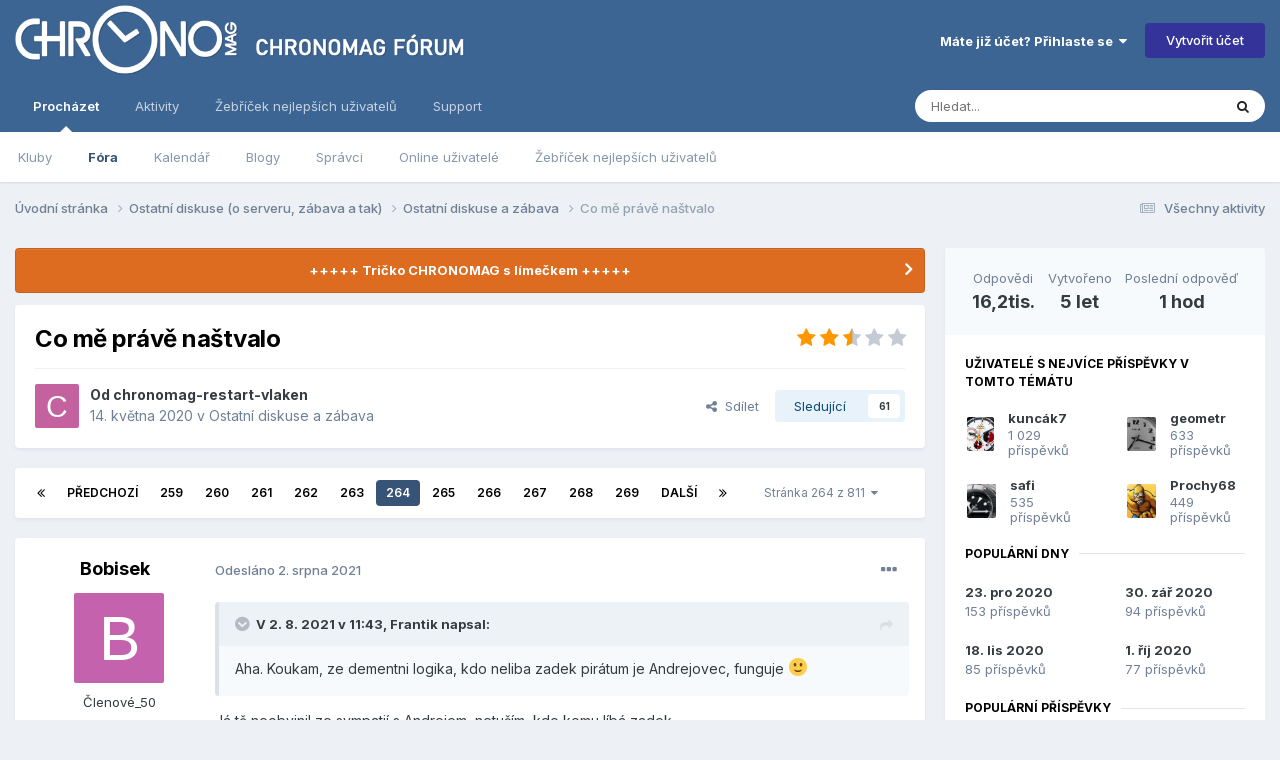

--- FILE ---
content_type: text/html;charset=UTF-8
request_url: https://forum.chronomag.cz/topic/138316-co-m%C4%9B-pr%C3%A1v%C4%9B-na%C5%A1tvalo/page/264/
body_size: 39408
content:
<!DOCTYPE html>
<html lang="cs-CZ" dir="ltr">
	<head>
		<meta charset="utf-8">
        
		<title>Co mě právě naštvalo - Stránka 264 - Ostatní diskuse a zábava - Chronomag fórum</title>
		
			<script async src="https://www.googletagmanager.com/gtag/js?id=UA-165953593-1"></script>
<script>
window.dataLayer = window.dataLayer || [];
function gtag(){dataLayer.push(arguments);}
GA_MEASUREMENT_ID='UA-165953593-1'

gtag('js', new Date());
</script>

		
		
		
		

	<meta name="viewport" content="width=device-width, initial-scale=1">



	<meta name="twitter:card" content="summary_large_image" />




	
		
			
				<meta property="og:title" content="Co mě právě naštvalo">
			
		
	

	
		
			
				<meta property="og:type" content="website">
			
		
	

	
		
			
				<meta property="og:url" content="https://forum.chronomag.cz/topic/138316-co-m%C4%9B-pr%C3%A1v%C4%9B-na%C5%A1tvalo/">
			
		
	

	
		
			
				<meta property="og:updated_time" content="2026-01-18T20:23:03Z">
			
		
	

	
		
			
				<meta property="og:image" content="https://forum.chronomag.cz/uploads/monthly_2026_01/image.png.f643510d7f11f0248774ec2828d55fc7.png">
			
		
	

	
		
			
				<meta property="og:site_name" content="Chronomag fórum">
			
		
	

	
		
			
				<meta property="og:locale" content="cs_CZ">
			
		
	


	
		<link rel="first" href="https://forum.chronomag.cz/topic/138316-co-m%C4%9B-pr%C3%A1v%C4%9B-na%C5%A1tvalo/" />
	

	
		<link rel="prev" href="https://forum.chronomag.cz/topic/138316-co-m%C4%9B-pr%C3%A1v%C4%9B-na%C5%A1tvalo/page/263/" />
	

	
		<link rel="next" href="https://forum.chronomag.cz/topic/138316-co-m%C4%9B-pr%C3%A1v%C4%9B-na%C5%A1tvalo/page/265/" />
	

	
		<link rel="last" href="https://forum.chronomag.cz/topic/138316-co-m%C4%9B-pr%C3%A1v%C4%9B-na%C5%A1tvalo/page/811/" />
	

	
		<link rel="canonical" href="https://forum.chronomag.cz/topic/138316-co-m%C4%9B-pr%C3%A1v%C4%9B-na%C5%A1tvalo/page/264/" />
	





<link rel="manifest" href="https://forum.chronomag.cz/manifest.webmanifest/">
<meta name="msapplication-config" content="https://forum.chronomag.cz/browserconfig.xml/">
<meta name="msapplication-starturl" content="/">
<meta name="application-name" content="Chronomag fórum">
<meta name="apple-mobile-web-app-title" content="Chronomag fórum">

	<meta name="theme-color" content="#3d6594">



	<link rel="mask-icon" href="https://forum.chronomag.cz/uploads/monthly_2020_04/safari_mask_icon.svg?v=1711581365" color="#1e3b6a">




	

	
		
			<link rel="icon" sizes="36x36" href="https://forum.chronomag.cz/uploads/monthly_2020_04/android-chrome-36x36.png?v=1711581365">
		
	

	
		
			<link rel="icon" sizes="48x48" href="https://forum.chronomag.cz/uploads/monthly_2020_04/android-chrome-48x48.png?v=1711581365">
		
	

	
		
			<link rel="icon" sizes="72x72" href="https://forum.chronomag.cz/uploads/monthly_2020_04/android-chrome-72x72.png?v=1711581365">
		
	

	
		
			<link rel="icon" sizes="96x96" href="https://forum.chronomag.cz/uploads/monthly_2020_04/android-chrome-96x96.png?v=1711581365">
		
	

	
		
			<link rel="icon" sizes="144x144" href="https://forum.chronomag.cz/uploads/monthly_2020_04/android-chrome-144x144.png?v=1711581365">
		
	

	
		
			<link rel="icon" sizes="192x192" href="https://forum.chronomag.cz/uploads/monthly_2020_04/android-chrome-192x192.png?v=1711581365">
		
	

	
		
			<link rel="icon" sizes="256x256" href="https://forum.chronomag.cz/uploads/monthly_2020_04/android-chrome-256x256.png?v=1711581365">
		
	

	
		
			<link rel="icon" sizes="384x384" href="https://forum.chronomag.cz/uploads/monthly_2020_04/android-chrome-384x384.png?v=1711581365">
		
	

	
		
			<link rel="icon" sizes="512x512" href="https://forum.chronomag.cz/uploads/monthly_2020_04/android-chrome-512x512.png?v=1711581365">
		
	

	
		
			<meta name="msapplication-square70x70logo" content="https://forum.chronomag.cz/uploads/monthly_2020_04/msapplication-square70x70logo.png?v=1711581365"/>
		
	

	
		
			<meta name="msapplication-TileImage" content="https://forum.chronomag.cz/uploads/monthly_2020_04/msapplication-TileImage.png?v=1711581365"/>
		
	

	
		
			<meta name="msapplication-square150x150logo" content="https://forum.chronomag.cz/uploads/monthly_2020_04/msapplication-square150x150logo.png?v=1711581365"/>
		
	

	
		
			<meta name="msapplication-wide310x150logo" content="https://forum.chronomag.cz/uploads/monthly_2020_04/msapplication-wide310x150logo.png?v=1711581365"/>
		
	

	
		
			<meta name="msapplication-square310x310logo" content="https://forum.chronomag.cz/uploads/monthly_2020_04/msapplication-square310x310logo.png?v=1711581365"/>
		
	

	
		
			
				<link rel="apple-touch-icon" href="https://forum.chronomag.cz/uploads/monthly_2020_04/apple-touch-icon-57x57.png?v=1711581365">
			
		
	

	
		
			
				<link rel="apple-touch-icon" sizes="60x60" href="https://forum.chronomag.cz/uploads/monthly_2020_04/apple-touch-icon-60x60.png?v=1711581365">
			
		
	

	
		
			
				<link rel="apple-touch-icon" sizes="72x72" href="https://forum.chronomag.cz/uploads/monthly_2020_04/apple-touch-icon-72x72.png?v=1711581365">
			
		
	

	
		
			
				<link rel="apple-touch-icon" sizes="76x76" href="https://forum.chronomag.cz/uploads/monthly_2020_04/apple-touch-icon-76x76.png?v=1711581365">
			
		
	

	
		
			
				<link rel="apple-touch-icon" sizes="114x114" href="https://forum.chronomag.cz/uploads/monthly_2020_04/apple-touch-icon-114x114.png?v=1711581365">
			
		
	

	
		
			
				<link rel="apple-touch-icon" sizes="120x120" href="https://forum.chronomag.cz/uploads/monthly_2020_04/apple-touch-icon-120x120.png?v=1711581365">
			
		
	

	
		
			
				<link rel="apple-touch-icon" sizes="144x144" href="https://forum.chronomag.cz/uploads/monthly_2020_04/apple-touch-icon-144x144.png?v=1711581365">
			
		
	

	
		
			
				<link rel="apple-touch-icon" sizes="152x152" href="https://forum.chronomag.cz/uploads/monthly_2020_04/apple-touch-icon-152x152.png?v=1711581365">
			
		
	

	
		
			
				<link rel="apple-touch-icon" sizes="180x180" href="https://forum.chronomag.cz/uploads/monthly_2020_04/apple-touch-icon-180x180.png?v=1711581365">
			
		
	





<link rel="preload" href="//forum.chronomag.cz/applications/core/interface/font/fontawesome-webfont.woff2?v=4.7.0" as="font" crossorigin="anonymous">
		


	<link rel="preconnect" href="https://fonts.googleapis.com">
	<link rel="preconnect" href="https://fonts.gstatic.com" crossorigin>
	
		<link href="https://fonts.googleapis.com/css2?family=Inter:wght@300;400;500;600;700&display=swap" rel="stylesheet">
	



	<link rel='stylesheet' href='https://forum.chronomag.cz/uploads/css_built_1/341e4a57816af3ba440d891ca87450ff_framework.css?v=8d19bba6681768421001' media='all'>

	<link rel='stylesheet' href='https://forum.chronomag.cz/uploads/css_built_1/05e81b71abe4f22d6eb8d1a929494829_responsive.css?v=8d19bba6681768421001' media='all'>

	<link rel='stylesheet' href='https://forum.chronomag.cz/uploads/css_built_1/20446cf2d164adcc029377cb04d43d17_flags.css?v=8d19bba6681768421001' media='all'>

	<link rel='stylesheet' href='https://forum.chronomag.cz/uploads/css_built_1/90eb5adf50a8c640f633d47fd7eb1778_core.css?v=8d19bba6681768421001' media='all'>

	<link rel='stylesheet' href='https://forum.chronomag.cz/uploads/css_built_1/5a0da001ccc2200dc5625c3f3934497d_core_responsive.css?v=8d19bba6681768421001' media='all'>

	<link rel='stylesheet' href='https://forum.chronomag.cz/uploads/css_built_1/62e269ced0fdab7e30e026f1d30ae516_forums.css?v=8d19bba6681768421001' media='all'>

	<link rel='stylesheet' href='https://forum.chronomag.cz/uploads/css_built_1/76e62c573090645fb99a15a363d8620e_forums_responsive.css?v=8d19bba6681768421001' media='all'>

	<link rel='stylesheet' href='https://forum.chronomag.cz/uploads/css_built_1/325ef7d770a4dad382ceabdb436097f5_nehidecontent.css?v=8d19bba6681768421001' media='all'>

	<link rel='stylesheet' href='https://forum.chronomag.cz/uploads/css_built_1/ebdea0c6a7dab6d37900b9190d3ac77b_topics.css?v=8d19bba6681768421001' media='all'>





<link rel='stylesheet' href='https://forum.chronomag.cz/uploads/css_built_1/258adbb6e4f3e83cd3b355f84e3fa002_custom.css?v=8d19bba6681768421001' media='all'>




		
		

	
	<link rel='shortcut icon' href='https://forum.chronomag.cz/uploads/monthly_2020_04/favicon.png' type="image/png">

        
<script>
var GA_MEASUREMENT_OPTS = {}

  GA_MEASUREMENT_OPTS['logged_in']=0
  GA_MEASUREMENT_OPTS['ips_theme']=0
 
  
gtag('config', GA_MEASUREMENT_ID, {custom_map:{
               'dimension1': 'ips_theme',
               'dimension2': 'logged_in'
}});
gtag('event', 'custom_measurement', GA_MEASUREMENT_OPTS); 
</script>
	
        <!-- App Indexing for Google Search -->
        <link href="android-app://com.quoord.tapatalkpro.activity/tapatalk/forum.chronomag.cz/?location=topic&tid=138316&page=264&perpage=20&channel=google-indexing" rel="alternate" />
        <link href="ios-app://307880732/tapatalk/forum.chronomag.cz/?location=topic&tid=138316&page=264&perpage=20&channel=google-indexing" rel="alternate" />
        
        <link href="https://forum.chronomag.cz/topic/138316-co-mě-právě-naštvalo/page/264//applications/tapatalkapp/sources/manifest.json" rel="manifest">
        
        <meta name="apple-itunes-app" content="app-id=307880732, affiliate-data=at=10lR7C, app-argument=tapatalk://forum.chronomag.cz/?location=topic&tid=138316&page=264&perpage=20" />
        </head>
	<body class="ipsApp ipsApp_front ipsJS_none ipsClearfix" data-controller="core.front.core.app"  data-message=""  data-pageapp="forums" data-pagelocation="front" data-pagemodule="forums" data-pagecontroller="topic" data-pageid="138316"   >
		
        

        

		<a href="#ipsLayout_mainArea" class="ipsHide" title="Přejít na hlavní obsah této stránky" accesskey="m">Přejít na obsah</a>
		





		<div id="ipsLayout_header" class="ipsClearfix">
			<header>
				<div class="ipsLayout_container">
					


<a href='https://forum.chronomag.cz/' id='elLogo' accesskey='1'><img src="https://forum.chronomag.cz/uploads/monthly_2020_04/chronomag_forum_logo_c.png.5949b794f9b897b33981dc74dab0d56f.png" alt='Chronomag fórum'></a>

					
						

	<ul id="elUserNav" class="ipsList_inline cSignedOut ipsResponsive_showDesktop">
		
        
		
        
        
            
            <li id="elSignInLink">
                <a href="https://forum.chronomag.cz/login/" data-ipsmenu-closeonclick="false" data-ipsmenu id="elUserSignIn">
                    Máte již účet? Přihlaste se  <i class="fa fa-caret-down"></i>
                </a>
                
<div id='elUserSignIn_menu' class='ipsMenu ipsMenu_auto ipsHide'>
	<form accept-charset='utf-8' method='post' action='https://forum.chronomag.cz/login/'>
		<input type="hidden" name="csrfKey" value="9486c39d53b8f9cfa1e0560dda714dfd">
		<input type="hidden" name="ref" value="aHR0cHM6Ly9mb3J1bS5jaHJvbm9tYWcuY3ovdG9waWMvMTM4MzE2LWNvLW0lQzQlOUItcHIlQzMlQTF2JUM0JTlCLW5hJUM1JUExdHZhbG8vcGFnZS8yNjQv">
		<div data-role="loginForm">
			
			
			
				<div class='ipsColumns ipsColumns_noSpacing'>
					<div class='ipsColumn ipsColumn_wide' id='elUserSignIn_internal'>
						
<div class="ipsPad ipsForm ipsForm_vertical">
	<h4 class="ipsType_sectionHead">Přihlásit se</h4>
	<br><br>
	<ul class='ipsList_reset'>
		<li class="ipsFieldRow ipsFieldRow_noLabel ipsFieldRow_fullWidth">
			
			
				<input type="text" placeholder="Uživatelské jméno" name="auth" autocomplete="username">
			
		</li>
		<li class="ipsFieldRow ipsFieldRow_noLabel ipsFieldRow_fullWidth">
			<input type="password" placeholder="Heslo" name="password" autocomplete="current-password">
		</li>
		<li class="ipsFieldRow ipsFieldRow_checkbox ipsClearfix">
			<span class="ipsCustomInput">
				<input type="checkbox" name="remember_me" id="remember_me_checkbox" value="1" checked aria-checked="true">
				<span></span>
			</span>
			<div class="ipsFieldRow_content">
				<label class="ipsFieldRow_label" for="remember_me_checkbox">Přihlásit mě automaticky při každé návštěvě</label>
				<span class="ipsFieldRow_desc">Nedoporučuje se, pokud sdílíte počítač</span>
			</div>
		</li>
		<li class="ipsFieldRow ipsFieldRow_fullWidth">
			<button type="submit" name="_processLogin" value="usernamepassword" class="ipsButton ipsButton_primary ipsButton_small" id="elSignIn_submit">Přihlásit se</button>
			
				<p class="ipsType_right ipsType_small">
					
						<a href='https://forum.chronomag.cz/lostpassword/' data-ipsDialog data-ipsDialog-title='Zapomenuté heslo'>
					
					Zapomenuté heslo</a>
				</p>
			
		</li>
	</ul>
</div>
					</div>
					<div class='ipsColumn ipsColumn_wide'>
						<div class='ipsPadding' id='elUserSignIn_external'>
							<div class='ipsAreaBackground_light ipsPadding:half'>
								
								
									<div class='ipsType_center ipsMargin_top:half'>
										

<button type="submit" name="_processLogin" value="2" class='ipsButton ipsButton_verySmall ipsButton_fullWidth ipsSocial ipsSocial_facebook' style="background-color: #3a579a">
	
		<span class='ipsSocial_icon'>
			
				<i class='fa fa-facebook-official'></i>
			
		</span>
		<span class='ipsSocial_text'>Facebook</span>
	
</button>
									</div>
								
							</div>
						</div>
					</div>
				</div>
			
		</div>
	</form>
</div>
            </li>
            
        
		
			<li>
				
					<a href="https://forum.chronomag.cz/register/" data-ipsdialog data-ipsdialog-size="narrow" data-ipsdialog-title="Vytvořit účet"  id="elRegisterButton" class="ipsButton ipsButton_normal ipsButton_primary">Vytvořit účet</a>
				
			</li>
		
	</ul>

						
<ul class='ipsMobileHamburger ipsList_reset ipsResponsive_hideDesktop'>
	<li data-ipsDrawer data-ipsDrawer-drawerElem='#elMobileDrawer'>
		<a href='#'>
			
			
				
			
			
			
			<i class='fa fa-navicon'></i>
		</a>
	</li>
</ul>
					
				</div>
			</header>
			

	<nav data-controller='core.front.core.navBar' class=' ipsResponsive_showDesktop'>
		<div class='ipsNavBar_primary ipsLayout_container '>
			<ul data-role="primaryNavBar" class='ipsClearfix'>
				


	
		
		
			
		
		<li class='ipsNavBar_active' data-active id='elNavSecondary_1' data-role="navBarItem" data-navApp="core" data-navExt="CustomItem">
			
			
				<a href="https://forum.chronomag.cz"  data-navItem-id="1" data-navDefault>
					Procházet<span class='ipsNavBar_active__identifier'></span>
				</a>
			
			
				<ul class='ipsNavBar_secondary ' data-role='secondaryNavBar'>
					


	
		
		
		<li  id='elNavSecondary_3' data-role="navBarItem" data-navApp="core" data-navExt="Clubs">
			
			
				<a href="https://forum.chronomag.cz/clubs/"  data-navItem-id="3" >
					Kluby<span class='ipsNavBar_active__identifier'></span>
				</a>
			
			
		</li>
	
	

	
		
		
			
		
		<li class='ipsNavBar_active' data-active id='elNavSecondary_10' data-role="navBarItem" data-navApp="forums" data-navExt="Forums">
			
			
				<a href="https://forum.chronomag.cz"  data-navItem-id="10" data-navDefault>
					Fóra<span class='ipsNavBar_active__identifier'></span>
				</a>
			
			
		</li>
	
	

	
		
		
		<li  id='elNavSecondary_11' data-role="navBarItem" data-navApp="calendar" data-navExt="Calendar">
			
			
				<a href="https://forum.chronomag.cz/events/"  data-navItem-id="11" >
					Kalendář<span class='ipsNavBar_active__identifier'></span>
				</a>
			
			
		</li>
	
	

	
		
		
		<li  id='elNavSecondary_12' data-role="navBarItem" data-navApp="blog" data-navExt="Blogs">
			
			
				<a href="https://forum.chronomag.cz/blogs/"  data-navItem-id="12" >
					Blogy<span class='ipsNavBar_active__identifier'></span>
				</a>
			
			
		</li>
	
	

	
	

	
		
		
		<li  id='elNavSecondary_14' data-role="navBarItem" data-navApp="core" data-navExt="StaffDirectory">
			
			
				<a href="https://forum.chronomag.cz/staff/"  data-navItem-id="14" >
					Správci<span class='ipsNavBar_active__identifier'></span>
				</a>
			
			
		</li>
	
	

	
		
		
		<li  id='elNavSecondary_15' data-role="navBarItem" data-navApp="core" data-navExt="OnlineUsers">
			
			
				<a href="https://forum.chronomag.cz/online/"  data-navItem-id="15" >
					Online uživatelé<span class='ipsNavBar_active__identifier'></span>
				</a>
			
			
		</li>
	
	

	
		
		
		<li  id='elNavSecondary_16' data-role="navBarItem" data-navApp="core" data-navExt="Leaderboard">
			
			
				<a href="https://forum.chronomag.cz/leaderboard/"  data-navItem-id="16" >
					Žebříček nejlepších uživatelů<span class='ipsNavBar_active__identifier'></span>
				</a>
			
			
		</li>
	
	

					<li class='ipsHide' id='elNavigationMore_1' data-role='navMore'>
						<a href='#' data-ipsMenu data-ipsMenu-appendTo='#elNavigationMore_1' id='elNavigationMore_1_dropdown'>Více <i class='fa fa-caret-down'></i></a>
						<ul class='ipsHide ipsMenu ipsMenu_auto' id='elNavigationMore_1_dropdown_menu' data-role='moreDropdown'></ul>
					</li>
				</ul>
			
		</li>
	
	

	
		
		
		<li  id='elNavSecondary_2' data-role="navBarItem" data-navApp="core" data-navExt="CustomItem">
			
			
				<a href="https://forum.chronomag.cz/discover/"  data-navItem-id="2" >
					Aktivity<span class='ipsNavBar_active__identifier'></span>
				</a>
			
			
				<ul class='ipsNavBar_secondary ipsHide' data-role='secondaryNavBar'>
					


	
		
		
		<li  id='elNavSecondary_4' data-role="navBarItem" data-navApp="core" data-navExt="AllActivity">
			
			
				<a href="https://forum.chronomag.cz/discover/"  data-navItem-id="4" >
					Všechny aktivity<span class='ipsNavBar_active__identifier'></span>
				</a>
			
			
		</li>
	
	

	
	

	
	

	
	

	
		
		
		<li  id='elNavSecondary_8' data-role="navBarItem" data-navApp="core" data-navExt="Search">
			
			
				<a href="https://forum.chronomag.cz/search/"  data-navItem-id="8" >
					Vyhledávání<span class='ipsNavBar_active__identifier'></span>
				</a>
			
			
		</li>
	
	

	
	

					<li class='ipsHide' id='elNavigationMore_2' data-role='navMore'>
						<a href='#' data-ipsMenu data-ipsMenu-appendTo='#elNavigationMore_2' id='elNavigationMore_2_dropdown'>Více <i class='fa fa-caret-down'></i></a>
						<ul class='ipsHide ipsMenu ipsMenu_auto' id='elNavigationMore_2_dropdown_menu' data-role='moreDropdown'></ul>
					</li>
				</ul>
			
		</li>
	
	

	
		
		
		<li  id='elNavSecondary_17' data-role="navBarItem" data-navApp="core" data-navExt="Leaderboard">
			
			
				<a href="https://forum.chronomag.cz/leaderboard/"  data-navItem-id="17" >
					Žebříček nejlepších uživatelů<span class='ipsNavBar_active__identifier'></span>
				</a>
			
			
		</li>
	
	

	
	

	
		
		
		<li  id='elNavSecondary_33' data-role="navBarItem" data-navApp="core" data-navExt="CustomItem">
			
			
				<a href="https://forum.chronomag.cz/support/"  data-navItem-id="33" >
					Support<span class='ipsNavBar_active__identifier'></span>
				</a>
			
			
				<ul class='ipsNavBar_secondary ipsHide' data-role='secondaryNavBar'>
					


	
	

	
	

					<li class='ipsHide' id='elNavigationMore_33' data-role='navMore'>
						<a href='#' data-ipsMenu data-ipsMenu-appendTo='#elNavigationMore_33' id='elNavigationMore_33_dropdown'>Více <i class='fa fa-caret-down'></i></a>
						<ul class='ipsHide ipsMenu ipsMenu_auto' id='elNavigationMore_33_dropdown_menu' data-role='moreDropdown'></ul>
					</li>
				</ul>
			
		</li>
	
	

				<li class='ipsHide' id='elNavigationMore' data-role='navMore'>
					<a href='#' data-ipsMenu data-ipsMenu-appendTo='#elNavigationMore' id='elNavigationMore_dropdown'>Více</a>
					<ul class='ipsNavBar_secondary ipsHide' data-role='secondaryNavBar'>
						<li class='ipsHide' id='elNavigationMore_more' data-role='navMore'>
							<a href='#' data-ipsMenu data-ipsMenu-appendTo='#elNavigationMore_more' id='elNavigationMore_more_dropdown'>Více <i class='fa fa-caret-down'></i></a>
							<ul class='ipsHide ipsMenu ipsMenu_auto' id='elNavigationMore_more_dropdown_menu' data-role='moreDropdown'></ul>
						</li>
					</ul>
				</li>
			</ul>
			

	<div id="elSearchWrapper">
		<div id='elSearch' data-controller="core.front.core.quickSearch">
			<form accept-charset='utf-8' action='//forum.chronomag.cz/search/?do=quicksearch' method='post'>
                <input type='search' id='elSearchField' placeholder='Hledat...' name='q' autocomplete='off' aria-label='Vyhledávání'>
                <details class='cSearchFilter'>
                    <summary class='cSearchFilter__text'></summary>
                    <ul class='cSearchFilter__menu'>
                        
                        <li><label><input type="radio" name="type" value="all" ><span class='cSearchFilter__menuText'>Všude</span></label></li>
                        
                            
                                <li><label><input type="radio" name="type" value='contextual_{&quot;type&quot;:&quot;forums_topic&quot;,&quot;nodes&quot;:12}' checked><span class='cSearchFilter__menuText'>Toto Fórum</span></label></li>
                            
                                <li><label><input type="radio" name="type" value='contextual_{&quot;type&quot;:&quot;forums_topic&quot;,&quot;item&quot;:138316}' checked><span class='cSearchFilter__menuText'>Toto téma</span></label></li>
                            
                        
                        
                            <li><label><input type="radio" name="type" value="forums_topic"><span class='cSearchFilter__menuText'>Témata</span></label></li>
                        
                            <li><label><input type="radio" name="type" value="calendar_event"><span class='cSearchFilter__menuText'>Události</span></label></li>
                        
                            <li><label><input type="radio" name="type" value="blog_entry"><span class='cSearchFilter__menuText'>Blogové příspěvky</span></label></li>
                        
                            <li><label><input type="radio" name="type" value="core_members"><span class='cSearchFilter__menuText'>Uživatele</span></label></li>
                        
                    </ul>
                </details>
				<button class='cSearchSubmit' type="submit" aria-label='Vyhledávání'><i class="fa fa-search"></i></button>
			</form>
		</div>
	</div>

		</div>
	</nav>

			
<ul id='elMobileNav' class='ipsResponsive_hideDesktop' data-controller='core.front.core.mobileNav'>
	
		
			
			
				
				
			
				
					<li id='elMobileBreadcrumb'>
						<a href='https://forum.chronomag.cz/forum/12-ostatn%C3%AD-diskuse-a-z%C3%A1bava/'>
							<span>Ostatní diskuse a zábava</span>
						</a>
					</li>
				
				
			
				
				
			
		
	
	
	
	<li >
		<a data-action="defaultStream" href='https://forum.chronomag.cz/discover/'><i class="fa fa-newspaper-o" aria-hidden="true"></i></a>
	</li>

	

	
		<li class='ipsJS_show'>
			<a href='https://forum.chronomag.cz/search/'><i class='fa fa-search'></i></a>
		</li>
	
</ul>
		</div>
		<main id="ipsLayout_body" class="ipsLayout_container">
			<div id="ipsLayout_contentArea">
				<div id="ipsLayout_contentWrapper">
					
<nav class='ipsBreadcrumb ipsBreadcrumb_top ipsFaded_withHover'>
	

	<ul class='ipsList_inline ipsPos_right'>
		
		<li >
			<a data-action="defaultStream" class='ipsType_light '  href='https://forum.chronomag.cz/discover/'><i class="fa fa-newspaper-o" aria-hidden="true"></i> <span>Všechny aktivity</span></a>
		</li>
		
	</ul>

	<ul data-role="breadcrumbList">
		<li>
			<a title="Úvodní stránka" href='https://forum.chronomag.cz/'>
				<span>Úvodní stránka <i class='fa fa-angle-right'></i></span>
			</a>
		</li>
		
		
			<li>
				
					<a href='https://forum.chronomag.cz/forum/22-ostatn%C3%AD-diskuse-o-serveru-z%C3%A1bava-a-tak/'>
						<span>Ostatní diskuse (o serveru, zábava a tak) <i class='fa fa-angle-right' aria-hidden="true"></i></span>
					</a>
				
			</li>
		
			<li>
				
					<a href='https://forum.chronomag.cz/forum/12-ostatn%C3%AD-diskuse-a-z%C3%A1bava/'>
						<span>Ostatní diskuse a zábava <i class='fa fa-angle-right' aria-hidden="true"></i></span>
					</a>
				
			</li>
		
			<li>
				
					Co mě právě naštvalo
				
			</li>
		
	</ul>
</nav>
					
					<div id="ipsLayout_mainArea">
						
                      

						
						
						

	


	<div class='cAnnouncementsContent'>
		
		<div class='cAnnouncementContentTop ipsAnnouncement ipsMessage_warning ipsType_center'>
            
            <a href='https://forum.chronomag.cz/topic/183397-le-chronomag-poloko%C5%A1e%C4%BEa/' target="_blank" rel='noopener'>+++++ Tričko CHRONOMAG s límečkem +++++</a>
            
		</div>
		
	</div>



						

      
		 
              
		

<div class='ipsPageHeader ipsResponsive_pull ipsBox ipsPadding sm:ipsPadding:half ipsMargin_bottom'>
		
	
	<div class='ipsFlex ipsFlex-ai:center ipsFlex-fw:wrap ipsGap:4'>
		<div class='ipsFlex-flex:11'>
			<h1 class='ipsType_pageTitle ipsContained_container'>
				

				
				
					<span class='ipsType_break ipsContained'>
						<span>Co mě právě naštvalo</span>
					</span>
				
			</h1>
			
			
		</div>
		
			<div class='ipsFlex-flex:00 ipsType_light'>
				
				
<div  class='ipsClearfix ipsRating  ipsRating_veryLarge'>
	
	<ul class='ipsRating_collective'>
		
			
				<li class='ipsRating_on'>
					<i class='fa fa-star'></i>
				</li>
			
		
			
				<li class='ipsRating_on'>
					<i class='fa fa-star'></i>
				</li>
			
		
			
				<li class='ipsRating_half'>
					<i class='fa fa-star-half'></i><i class='fa fa-star-half fa-flip-horizontal'></i>
				</li>
			
		
			
				<li class='ipsRating_off'>
					<i class='fa fa-star'></i>
				</li>
			
		
			
				<li class='ipsRating_off'>
					<i class='fa fa-star'></i>
				</li>
			
		
	</ul>
</div>
			</div>
		
	</div>
	<hr class='ipsHr'>
	<div class='ipsPageHeader__meta ipsFlex ipsFlex-jc:between ipsFlex-ai:center ipsFlex-fw:wrap ipsGap:3'>
		<div class='ipsFlex-flex:11'>
			<div class='ipsPhotoPanel ipsPhotoPanel_mini ipsPhotoPanel_notPhone ipsClearfix'>
				


	<a href="https://forum.chronomag.cz/profile/69793-chronomag-restart-vlaken/" rel="nofollow" data-ipsHover data-ipsHover-width="370" data-ipsHover-target="https://forum.chronomag.cz/profile/69793-chronomag-restart-vlaken/?do=hovercard" class="ipsUserPhoto ipsUserPhoto_mini" title="Přejít do profilu uživatele chronomag-restart-vlaken">
		<img src='data:image/svg+xml,%3Csvg%20xmlns%3D%22http%3A%2F%2Fwww.w3.org%2F2000%2Fsvg%22%20viewBox%3D%220%200%201024%201024%22%20style%3D%22background%3A%23c4629f%22%3E%3Cg%3E%3Ctext%20text-anchor%3D%22middle%22%20dy%3D%22.35em%22%20x%3D%22512%22%20y%3D%22512%22%20fill%3D%22%23ffffff%22%20font-size%3D%22700%22%20font-family%3D%22-apple-system%2C%20BlinkMacSystemFont%2C%20Roboto%2C%20Helvetica%2C%20Arial%2C%20sans-serif%22%3EC%3C%2Ftext%3E%3C%2Fg%3E%3C%2Fsvg%3E' alt='chronomag-restart-vlaken' loading="lazy">
	</a>

				<div>
					<p class='ipsType_reset ipsType_blendLinks'>
						<span class='ipsType_normal'>
						
							<strong>Od 


<a href='https://forum.chronomag.cz/profile/69793-chronomag-restart-vlaken/' rel="nofollow" data-ipsHover data-ipsHover-width='370' data-ipsHover-target='https://forum.chronomag.cz/profile/69793-chronomag-restart-vlaken/?do=hovercard&amp;referrer=https%253A%252F%252Fforum.chronomag.cz%252Ftopic%252F138316-co-m%2525C4%25259B-pr%2525C3%2525A1v%2525C4%25259B-na%2525C5%2525A1tvalo%252Fpage%252F264%252F' title="Přejít do profilu uživatele chronomag-restart-vlaken" class="ipsType_break">chronomag-restart-vlaken</a></strong><br />
							<span class='ipsType_light'><time datetime='2020-05-14T09:20:21Z' title='14.5.2020 09:20' data-short='
5 let '>14. května 2020 </time> v <a href="https://forum.chronomag.cz/forum/12-ostatn%C3%AD-diskuse-a-z%C3%A1bava/">Ostatní diskuse a zábava</a></span>
						
						</span>
					</p>
				</div>
			</div>
		</div>
		
			<div class='ipsFlex-flex:01 ipsResponsive_hidePhone'>
				<div class='ipsShareLinks'>
					
						


    <a href='#elShareItem_401895996_menu' id='elShareItem_401895996' data-ipsMenu class='ipsShareButton ipsButton ipsButton_verySmall ipsButton_link ipsButton_link--light'>
        <span><i class='fa fa-share-alt'></i></span> &nbsp;Sdílet
    </a>

    <div class='ipsPadding ipsMenu ipsMenu_normal ipsHide' id='elShareItem_401895996_menu' data-controller="core.front.core.sharelink">
        
        
        <span data-ipsCopy data-ipsCopy-flashmessage>
            <a href="https://forum.chronomag.cz/topic/138316-co-m%C4%9B-pr%C3%A1v%C4%9B-na%C5%A1tvalo/" class="ipsButton ipsButton_light ipsButton_small ipsButton_fullWidth" data-role="copyButton" data-clipboard-text="https://forum.chronomag.cz/topic/138316-co-m%C4%9B-pr%C3%A1v%C4%9B-na%C5%A1tvalo/" data-ipstooltip title='Copy Link to Clipboard'><i class="fa fa-clone"></i> https://forum.chronomag.cz/topic/138316-co-m%C4%9B-pr%C3%A1v%C4%9B-na%C5%A1tvalo/</a>
        </span>
        <ul class='ipsShareLinks ipsMargin_top:half'>
            
                <li>
<a href="https://x.com/share?url=https%3A%2F%2Fforum.chronomag.cz%2Ftopic%2F138316-co-m%2525C4%25259B-pr%2525C3%2525A1v%2525C4%25259B-na%2525C5%2525A1tvalo%2F" class="cShareLink cShareLink_x" target="_blank" data-role="shareLink" title='Share on X' data-ipsTooltip rel='nofollow noopener'>
    <i class="fa fa-x"></i>
</a></li>
            
                <li>
<a href="https://www.facebook.com/sharer/sharer.php?u=https%3A%2F%2Fforum.chronomag.cz%2Ftopic%2F138316-co-m%25C4%259B-pr%25C3%25A1v%25C4%259B-na%25C5%25A1tvalo%2F" class="cShareLink cShareLink_facebook" target="_blank" data-role="shareLink" title='Sdílet na Facebook' data-ipsTooltip rel='noopener nofollow'>
	<i class="fa fa-facebook"></i>
</a></li>
            
                <li>
<a href="mailto:?subject=Co%20m%C4%9B%20pr%C3%A1v%C4%9B%20na%C5%A1tvalo&body=https%3A%2F%2Fforum.chronomag.cz%2Ftopic%2F138316-co-m%25C4%259B-pr%25C3%25A1v%25C4%259B-na%25C5%25A1tvalo%2F" rel='nofollow' class='cShareLink cShareLink_email' title='Sdílet pomocí e-mailu' data-ipsTooltip>
	<i class="fa fa-envelope"></i>
</a></li>
            
                <li>
<a href="https://pinterest.com/pin/create/button/?url=https://forum.chronomag.cz/topic/138316-co-m%25C4%259B-pr%25C3%25A1v%25C4%259B-na%25C5%25A1tvalo/&amp;media=https://forum.chronomag.cz/uploads/monthly_2020_04/favicon_big.png.5d0700357faae0c17541abf7017b4c4b.png" class="cShareLink cShareLink_pinterest" rel="nofollow noopener" target="_blank" data-role="shareLink" title='Sdílet na Pinterest' data-ipsTooltip>
	<i class="fa fa-pinterest"></i>
</a></li>
            
        </ul>
        
            <hr class='ipsHr'>
            <button class='ipsHide ipsButton ipsButton_verySmall ipsButton_light ipsButton_fullWidth ipsMargin_top:half' data-controller='core.front.core.webshare' data-role='webShare' data-webShareTitle='Co mě právě naštvalo' data-webShareText='Co mě právě naštvalo' data-webShareUrl='https://forum.chronomag.cz/topic/138316-co-m%C4%9B-pr%C3%A1v%C4%9B-na%C5%A1tvalo/'>More sharing options...</button>
        
    </div>

					
					
                    

					



					

<div data-followApp='forums' data-followArea='topic' data-followID='138316' data-controller='core.front.core.followButton'>
	

	<a href='https://forum.chronomag.cz/login/' rel="nofollow" class="ipsFollow ipsPos_middle ipsButton ipsButton_light ipsButton_verySmall " data-role="followButton" data-ipsTooltip title='Ke sledování musíte být přihlášen'>
		<span>Sledující</span>
		<span class='ipsCommentCount'>61</span>
	</a>

</div>
				</div>
			</div>
					
	</div>
	
	
</div>








<div class='ipsClearfix'>
	<ul class="ipsToolList ipsToolList_horizontal ipsClearfix ipsSpacer_both ipsResponsive_hidePhone">
		
		
		
	</ul>
</div>

<div id='comments' data-controller='core.front.core.commentFeed,forums.front.topic.view, core.front.core.ignoredComments' data-autoPoll data-baseURL='https://forum.chronomag.cz/topic/138316-co-m%C4%9B-pr%C3%A1v%C4%9B-na%C5%A1tvalo/'  data-feedID='topic-138316' class='cTopic ipsClear ipsSpacer_top'>
	
			

				<div class="ipsBox ipsResponsive_pull ipsPadding:half ipsClearfix ipsClear ipsMargin_bottom">
					
					
						


	
	<ul class='ipsPagination' id='elPagination_549d7f8d757070c5c9f2c22eef2dfa00_1549087870' data-ipsPagination-seoPagination='true' data-pages='811' data-ipsPagination  data-ipsPagination-pages="811" data-ipsPagination-perPage='20'>
		
			
				<li class='ipsPagination_first'><a href='https://forum.chronomag.cz/topic/138316-co-m%C4%9B-pr%C3%A1v%C4%9B-na%C5%A1tvalo/#comments' rel="first" data-page='1' data-ipsTooltip title='První stránka'><i class='fa fa-angle-double-left'></i></a></li>
				<li class='ipsPagination_prev'><a href='https://forum.chronomag.cz/topic/138316-co-m%C4%9B-pr%C3%A1v%C4%9B-na%C5%A1tvalo/page/263/#comments' rel="prev" data-page='263' data-ipsTooltip title='Předchozí stránka'>Předchozí</a></li>
				
					<li class='ipsPagination_page'><a href='https://forum.chronomag.cz/topic/138316-co-m%C4%9B-pr%C3%A1v%C4%9B-na%C5%A1tvalo/page/259/#comments' data-page='259'>259</a></li>
				
					<li class='ipsPagination_page'><a href='https://forum.chronomag.cz/topic/138316-co-m%C4%9B-pr%C3%A1v%C4%9B-na%C5%A1tvalo/page/260/#comments' data-page='260'>260</a></li>
				
					<li class='ipsPagination_page'><a href='https://forum.chronomag.cz/topic/138316-co-m%C4%9B-pr%C3%A1v%C4%9B-na%C5%A1tvalo/page/261/#comments' data-page='261'>261</a></li>
				
					<li class='ipsPagination_page'><a href='https://forum.chronomag.cz/topic/138316-co-m%C4%9B-pr%C3%A1v%C4%9B-na%C5%A1tvalo/page/262/#comments' data-page='262'>262</a></li>
				
					<li class='ipsPagination_page'><a href='https://forum.chronomag.cz/topic/138316-co-m%C4%9B-pr%C3%A1v%C4%9B-na%C5%A1tvalo/page/263/#comments' data-page='263'>263</a></li>
				
			
			<li class='ipsPagination_page ipsPagination_active'><a href='https://forum.chronomag.cz/topic/138316-co-m%C4%9B-pr%C3%A1v%C4%9B-na%C5%A1tvalo/page/264/#comments' data-page='264'>264</a></li>
			
				
					<li class='ipsPagination_page'><a href='https://forum.chronomag.cz/topic/138316-co-m%C4%9B-pr%C3%A1v%C4%9B-na%C5%A1tvalo/page/265/#comments' data-page='265'>265</a></li>
				
					<li class='ipsPagination_page'><a href='https://forum.chronomag.cz/topic/138316-co-m%C4%9B-pr%C3%A1v%C4%9B-na%C5%A1tvalo/page/266/#comments' data-page='266'>266</a></li>
				
					<li class='ipsPagination_page'><a href='https://forum.chronomag.cz/topic/138316-co-m%C4%9B-pr%C3%A1v%C4%9B-na%C5%A1tvalo/page/267/#comments' data-page='267'>267</a></li>
				
					<li class='ipsPagination_page'><a href='https://forum.chronomag.cz/topic/138316-co-m%C4%9B-pr%C3%A1v%C4%9B-na%C5%A1tvalo/page/268/#comments' data-page='268'>268</a></li>
				
					<li class='ipsPagination_page'><a href='https://forum.chronomag.cz/topic/138316-co-m%C4%9B-pr%C3%A1v%C4%9B-na%C5%A1tvalo/page/269/#comments' data-page='269'>269</a></li>
				
				<li class='ipsPagination_next'><a href='https://forum.chronomag.cz/topic/138316-co-m%C4%9B-pr%C3%A1v%C4%9B-na%C5%A1tvalo/page/265/#comments' rel="next" data-page='265' data-ipsTooltip title='Další stránka'>Další</a></li>
				<li class='ipsPagination_last'><a href='https://forum.chronomag.cz/topic/138316-co-m%C4%9B-pr%C3%A1v%C4%9B-na%C5%A1tvalo/page/811/#comments' rel="last" data-page='811' data-ipsTooltip title='Poslední stránka'><i class='fa fa-angle-double-right'></i></a></li>
			
			
				<li class='ipsPagination_pageJump'>
					<a href='#' data-ipsMenu data-ipsMenu-closeOnClick='false' data-ipsMenu-appendTo='#elPagination_549d7f8d757070c5c9f2c22eef2dfa00_1549087870' id='elPagination_549d7f8d757070c5c9f2c22eef2dfa00_1549087870_jump'>Stránka 264 z 811 &nbsp;<i class='fa fa-caret-down'></i></a>
					<div class='ipsMenu ipsMenu_narrow ipsPadding ipsHide' id='elPagination_549d7f8d757070c5c9f2c22eef2dfa00_1549087870_jump_menu'>
						<form accept-charset='utf-8' method='post' action='https://forum.chronomag.cz/topic/138316-co-m%C4%9B-pr%C3%A1v%C4%9B-na%C5%A1tvalo/#comments' data-role="pageJump" data-baseUrl='#'>
							<ul class='ipsForm ipsForm_horizontal'>
								<li class='ipsFieldRow'>
									<input type='number' min='1' max='811' placeholder='Číslo stránky' class='ipsField_fullWidth' name='page'>
								</li>
								<li class='ipsFieldRow ipsFieldRow_fullWidth'>
									<input type='submit' class='ipsButton_fullWidth ipsButton ipsButton_verySmall ipsButton_primary' value='Jdi'>
								</li>
							</ul>
						</form>
					</div>
				</li>
			
		
	</ul>

					
				</div>
			
	

	

<div data-controller='core.front.core.recommendedComments' data-url='https://forum.chronomag.cz/topic/138316-co-m%C4%9B-pr%C3%A1v%C4%9B-na%C5%A1tvalo/?recommended=comments' class='ipsRecommendedComments ipsHide'>
	<div data-role="recommendedComments">
		<h2 class='ipsType_sectionHead ipsType_large ipsType_bold ipsMargin_bottom'>Doporučené příspěvky</h2>
		
	</div>
</div>
	
	<div id="elPostFeed" data-role='commentFeed' data-controller='core.front.core.moderation' >
		<form action="https://forum.chronomag.cz/topic/138316-co-m%C4%9B-pr%C3%A1v%C4%9B-na%C5%A1tvalo/page/264/?csrfKey=9486c39d53b8f9cfa1e0560dda714dfd&amp;do=multimodComment" method="post" data-ipsPageAction data-role='moderationTools'>
			
			
				

					

					
					



<a id='findComment-2702473'></a>
<a id='comment-2702473'></a>
<article  id='elComment_2702473' class='cPost ipsBox ipsResponsive_pull  ipsComment  ipsComment_parent ipsClearfix ipsClear ipsColumns ipsColumns_noSpacing ipsColumns_collapsePhone    '>
	

	

	<div class='cAuthorPane_mobile ipsResponsive_showPhone'>
		<div class='cAuthorPane_photo'>
			<div class='cAuthorPane_photoWrap'>
				


	<a href="https://forum.chronomag.cz/profile/95-bobisek/" rel="nofollow" data-ipsHover data-ipsHover-width="370" data-ipsHover-target="https://forum.chronomag.cz/profile/95-bobisek/?do=hovercard" class="ipsUserPhoto ipsUserPhoto_large" title="Přejít do profilu uživatele Bobisek">
		<img src='data:image/svg+xml,%3Csvg%20xmlns%3D%22http%3A%2F%2Fwww.w3.org%2F2000%2Fsvg%22%20viewBox%3D%220%200%201024%201024%22%20style%3D%22background%3A%23c462ad%22%3E%3Cg%3E%3Ctext%20text-anchor%3D%22middle%22%20dy%3D%22.35em%22%20x%3D%22512%22%20y%3D%22512%22%20fill%3D%22%23ffffff%22%20font-size%3D%22700%22%20font-family%3D%22-apple-system%2C%20BlinkMacSystemFont%2C%20Roboto%2C%20Helvetica%2C%20Arial%2C%20sans-serif%22%3EB%3C%2Ftext%3E%3C%2Fg%3E%3C%2Fsvg%3E' alt='Bobisek' loading="lazy">
	</a>

				
				
					<a href="https://forum.chronomag.cz/profile/95-bobisek/badges/" rel="nofollow">
						
<img src='https://forum.chronomag.cz/uploads/monthly_2021_09/empty.png.5a2a05aef22dcae97efdbeee6f5c3831.png' loading="lazy" alt="Závislák" class="cAuthorPane_badge cAuthorPane_badge--rank ipsOutline ipsOutline:2px" data-ipsTooltip title="Hodnost: Závislák (6/8)">
					</a>
				
			</div>
		</div>
		<div class='cAuthorPane_content'>
			<h3 class='ipsType_sectionHead cAuthorPane_author ipsType_break ipsType_blendLinks ipsFlex ipsFlex-ai:center'>
				


<a href='https://forum.chronomag.cz/profile/95-bobisek/' rel="nofollow" data-ipsHover data-ipsHover-width='370' data-ipsHover-target='https://forum.chronomag.cz/profile/95-bobisek/?do=hovercard&amp;referrer=https%253A%252F%252Fforum.chronomag.cz%252Ftopic%252F138316-co-m%2525C4%25259B-pr%2525C3%2525A1v%2525C4%25259B-na%2525C5%2525A1tvalo%252Fpage%252F264%252F' title="Přejít do profilu uživatele Bobisek" class="ipsType_break">Bobisek</a>
			</h3>
			<div class='ipsType_light ipsType_reset'>
			    <a href='https://forum.chronomag.cz/topic/138316-co-m%C4%9B-pr%C3%A1v%C4%9B-na%C5%A1tvalo/page/264/#findComment-2702473' rel="nofollow" class='ipsType_blendLinks'>Odesláno <time datetime='2021-08-02T12:40:18Z' title='2.8.2021 12:40' data-short='
4 roky '>2. srpna 2021 </time></a>
				
			</div>
		</div>
	</div>
	<aside class='ipsComment_author cAuthorPane ipsColumn ipsColumn_medium ipsResponsive_hidePhone'>
		<h3 class='ipsType_sectionHead cAuthorPane_author ipsType_blendLinks ipsType_break'><strong>


<a href='https://forum.chronomag.cz/profile/95-bobisek/' rel="nofollow" data-ipsHover data-ipsHover-width='370' data-ipsHover-target='https://forum.chronomag.cz/profile/95-bobisek/?do=hovercard&amp;referrer=https%253A%252F%252Fforum.chronomag.cz%252Ftopic%252F138316-co-m%2525C4%25259B-pr%2525C3%2525A1v%2525C4%25259B-na%2525C5%2525A1tvalo%252Fpage%252F264%252F' title="Přejít do profilu uživatele Bobisek" class="ipsType_break">Bobisek</a></strong>
			
		</h3>
		<ul class='cAuthorPane_info ipsList_reset'>
			<li data-role='photo' class='cAuthorPane_photo'>
				<div class='cAuthorPane_photoWrap'>
					


	<a href="https://forum.chronomag.cz/profile/95-bobisek/" rel="nofollow" data-ipsHover data-ipsHover-width="370" data-ipsHover-target="https://forum.chronomag.cz/profile/95-bobisek/?do=hovercard" class="ipsUserPhoto ipsUserPhoto_large" title="Přejít do profilu uživatele Bobisek">
		<img src='data:image/svg+xml,%3Csvg%20xmlns%3D%22http%3A%2F%2Fwww.w3.org%2F2000%2Fsvg%22%20viewBox%3D%220%200%201024%201024%22%20style%3D%22background%3A%23c462ad%22%3E%3Cg%3E%3Ctext%20text-anchor%3D%22middle%22%20dy%3D%22.35em%22%20x%3D%22512%22%20y%3D%22512%22%20fill%3D%22%23ffffff%22%20font-size%3D%22700%22%20font-family%3D%22-apple-system%2C%20BlinkMacSystemFont%2C%20Roboto%2C%20Helvetica%2C%20Arial%2C%20sans-serif%22%3EB%3C%2Ftext%3E%3C%2Fg%3E%3C%2Fsvg%3E' alt='Bobisek' loading="lazy">
	</a>

					
					
						
<img src='https://forum.chronomag.cz/uploads/monthly_2021_09/empty.png.5a2a05aef22dcae97efdbeee6f5c3831.png' loading="lazy" alt="Závislák" class="cAuthorPane_badge cAuthorPane_badge--rank ipsOutline ipsOutline:2px" data-ipsTooltip title="Hodnost: Závislák (6/8)">
					
				</div>
			</li>
			
				<li data-role='group'>Členové_50</li>
				
			
			
				<li data-role='stats' class='ipsMargin_top'>
					<ul class="ipsList_reset ipsType_light ipsFlex ipsFlex-ai:center ipsFlex-jc:center ipsGap_row:2 cAuthorPane_stats">
						<li>
							
								<a href="https://forum.chronomag.cz/profile/95-bobisek/content/" rel="nofollow" title="970 příspěvků" data-ipsTooltip class="ipsType_blendLinks">
							
								<i class="fa fa-comment"></i> 970
							
								</a>
							
						</li>
						
					</ul>
				</li>
			
			
				

	
	<li data-role='custom-field' class='ipsResponsive_hidePhone ipsType_break'>
		
<span class='ft'>Bydlí:</span> <span class='fc'>Olomouc</span>
	</li>
	

			
		</ul>
	</aside>
	<div class='ipsColumn ipsColumn_fluid ipsMargin:none'>
		

<div id='comment-2702473_wrap' data-controller='core.front.core.comment' data-commentApp='forums' data-commentType='forums' data-commentID="2702473" data-quoteData='{&quot;userid&quot;:95,&quot;username&quot;:&quot;Bobisek&quot;,&quot;timestamp&quot;:1627908018,&quot;contentapp&quot;:&quot;forums&quot;,&quot;contenttype&quot;:&quot;forums&quot;,&quot;contentid&quot;:138316,&quot;contentclass&quot;:&quot;forums_Topic&quot;,&quot;contentcommentid&quot;:2702473}' class='ipsComment_content ipsType_medium'>

	<div class='ipsComment_meta ipsType_light ipsFlex ipsFlex-ai:center ipsFlex-jc:between ipsFlex-fd:row-reverse'>
		<div class='ipsType_light ipsType_reset ipsType_blendLinks ipsComment_toolWrap'>
			<div class='ipsResponsive_hidePhone ipsComment_badges'>
				<ul class='ipsList_reset ipsFlex ipsFlex-jc:end ipsFlex-fw:wrap ipsGap:2 ipsGap_row:1'>
					
					
					
					
					
				</ul>
			</div>
			<ul class='ipsList_reset ipsComment_tools'>
				<li>
					<a href='#elControls_2702473_menu' class='ipsComment_ellipsis' id='elControls_2702473' title='Více možností...' data-ipsMenu data-ipsMenu-appendTo='#comment-2702473_wrap'><i class='fa fa-ellipsis-h'></i></a>
					<ul id='elControls_2702473_menu' class='ipsMenu ipsMenu_narrow ipsHide'>
						
							<li class='ipsMenu_item'><a href='https://forum.chronomag.cz/topic/138316-co-m%C4%9B-pr%C3%A1v%C4%9B-na%C5%A1tvalo/?do=reportComment&amp;comment=2702473' data-ipsDialog data-ipsDialog-remoteSubmit data-ipsDialog-size='medium' data-ipsDialog-flashMessage='Děkujeme za Vaše upozornění.' data-ipsDialog-title="Nahlásit příspěvěk" data-action='reportComment' title='Nahlásit tento příspěvek'>Nahlásit</a></li>
						
						
                        
						
						
						
							
								
							
							
							
							
							
							
						
					</ul>
				</li>
				
			</ul>
		</div>

		<div class='ipsType_reset ipsResponsive_hidePhone'>
		   
		   Odesláno <time datetime='2021-08-02T12:40:18Z' title='2.8.2021 12:40' data-short='
4 roky '>2. srpna 2021 </time>
		   
			
			<span class='ipsResponsive_hidePhone'>
				
				
			</span>
		</div>
	</div>

	

    

	<div class='cPost_contentWrap'>
		
		<div data-role='commentContent' class='ipsType_normal ipsType_richText ipsPadding_bottom ipsContained' data-controller='core.front.core.lightboxedImages'>
			
<blockquote class="ipsQuote" data-ipsquote="" data-ipsquote-contentapp="forums" data-ipsquote-contentclass="forums_Topic" data-ipsquote-contentcommentid="2702452" data-ipsquote-contentid="138316" data-ipsquote-contenttype="forums" data-ipsquote-timestamp="1627904595" data-ipsquote-userid="643" data-ipsquote-username="Frantik">
	<div class="ipsQuote_citation">
		před 52 minutami, Frantik napsal:
	</div>

	<div class="ipsQuote_contents">
		<p>
			Aha. Koukam, ze dementni logika, kdo neliba zadek pirátum je Andrejovec, funguje <span><img src="https://cdn.jsdelivr.net/gh/twitter/twemoji@14.0.2/assets/72x72/1f642.png" class="ipsEmoji" alt="🙂"> </span>
		</p>
	</div>
</blockquote>

<p>
	Já tě neobvinil ze sympatií s Andrejem, netuším, kdo komu líbá zadek.
</p>

<p>
	Obvinil jsem tě z toho, že používáš stejně dementní logiku jako Bureš, tj. připsat vše špatné pirátům a přitom se fakty vůbec nezaobírat.
</p>



			
		</div>

		

		
	</div>

	
    
</div>
	</div>
</article>
					
					
					
						







<div class="ipsBox cTopicOverview cTopicOverview--inline ipsFlex ipsFlex-fd:row md:ipsFlex-fd:row sm:ipsFlex-fd:column ipsMargin_bottom sm:ipsMargin_bottom:half sm:ipsMargin_top:half ipsResponsive_pull ipsResponsive_hideDesktop ipsResponsive_block " data-controller='forums.front.topic.activity'>

	<div class='cTopicOverview__header ipsAreaBackground_light ipsFlex sm:ipsFlex-fw:wrap sm:ipsFlex-jc:center'>
		<ul class='cTopicOverview__stats ipsPadding ipsMargin:none sm:ipsPadding_horizontal:half ipsFlex ipsFlex-flex:10 ipsFlex-jc:around ipsFlex-ai:center'>
			<li class='cTopicOverview__statItem ipsType_center'>
				<span class='cTopicOverview__statTitle ipsType_light ipsTruncate ipsTruncate_line'>Odpovědi</span>
				<span class='cTopicOverview__statValue'>16,2tis.</span>
			</li>
			<li class='cTopicOverview__statItem ipsType_center'>
				<span class='cTopicOverview__statTitle ipsType_light ipsTruncate ipsTruncate_line'>Vytvořeno</span>
				<span class='cTopicOverview__statValue'><time datetime='2020-05-14T09:20:21Z' title='14.5.2020 09:20' data-short='
5 let '>
5 let </time></span>
			</li>
			<li class='cTopicOverview__statItem ipsType_center'>
				<span class='cTopicOverview__statTitle ipsType_light ipsTruncate ipsTruncate_line'>Poslední odpověď</span>
				<span class='cTopicOverview__statValue'><time datetime='2026-01-18T20:23:03Z' title='18.1.2026 20:23' data-short='1 hod'>1 hod</time></span>
			</li>
		</ul>
		<a href='#' data-action='toggleOverview' class='cTopicOverview__toggle cTopicOverview__toggle--inline ipsType_large ipsType_light ipsPad ipsFlex ipsFlex-ai:center ipsFlex-jc:center'><i class='fa fa-chevron-down'></i></a>
	</div>
	
		<div class='cTopicOverview__preview ipsFlex-flex:10' data-role="preview">
			<div class='cTopicOverview__previewInner ipsPadding_vertical ipsPadding_horizontal ipsResponsive_hidePhone ipsFlex ipsFlex-fd:row'>
				
					<div class='cTopicOverview__section--users ipsFlex-flex:00'>
						<h4 class='ipsType_reset cTopicOverview__sectionTitle ipsType_dark ipsType_uppercase ipsType_noBreak'>Uživatelé s nejvíce příspěvky v tomto témátu</h4>
						<ul class='cTopicOverview__dataList ipsMargin:none ipsPadding:none ipsList_style:none ipsFlex ipsFlex-jc:between ipsFlex-ai:center'>
							
								<li class="cTopicOverview__dataItem ipsMargin_right ipsFlex ipsFlex-jc:start ipsFlex-ai:center">
									


	<a href="https://forum.chronomag.cz/profile/12324-kunc%C3%A1k7/" rel="nofollow" data-ipsHover data-ipsHover-width="370" data-ipsHover-target="https://forum.chronomag.cz/profile/12324-kunc%C3%A1k7/?do=hovercard" class="ipsUserPhoto ipsUserPhoto_tiny" title="Přejít do profilu uživatele kuncák7">
		<img src='https://forum.chronomag.cz/uploads/profile/photo-thumb-12324.jpg' alt='kuncák7' loading="lazy">
	</a>

									<p class='ipsMargin:none ipsPadding_left:half ipsPadding_right ipsType_right'>1029</p>
								</li>
							
								<li class="cTopicOverview__dataItem ipsMargin_right ipsFlex ipsFlex-jc:start ipsFlex-ai:center">
									


	<a href="https://forum.chronomag.cz/profile/29826-geometr/" rel="nofollow" data-ipsHover data-ipsHover-width="370" data-ipsHover-target="https://forum.chronomag.cz/profile/29826-geometr/?do=hovercard" class="ipsUserPhoto ipsUserPhoto_tiny" title="Přejít do profilu uživatele geometr">
		<img src='https://forum.chronomag.cz/uploads/monthly_2024_09/prim.thumb.jpg.2b83b53c22fe2231ef8b1662fdb98302.jpg' alt='geometr' loading="lazy">
	</a>

									<p class='ipsMargin:none ipsPadding_left:half ipsPadding_right ipsType_right'>633</p>
								</li>
							
								<li class="cTopicOverview__dataItem ipsMargin_right ipsFlex ipsFlex-jc:start ipsFlex-ai:center">
									


	<a href="https://forum.chronomag.cz/profile/236-safi/" rel="nofollow" data-ipsHover data-ipsHover-width="370" data-ipsHover-target="https://forum.chronomag.cz/profile/236-safi/?do=hovercard" class="ipsUserPhoto ipsUserPhoto_tiny" title="Přejít do profilu uživatele safi">
		<img src='https://forum.chronomag.cz/uploads/monthly_2022_07/Tudor-Heritage-Black-Bay-Steel-79730-Date-Tudor-Black-Bay-Date-Baselworld-2017-5.thumb.jpeg.8bc4d520fdb36862e831fcd891ca18b6.jpeg' alt='safi' loading="lazy">
	</a>

									<p class='ipsMargin:none ipsPadding_left:half ipsPadding_right ipsType_right'>535</p>
								</li>
							
								<li class="cTopicOverview__dataItem ipsMargin_right ipsFlex ipsFlex-jc:start ipsFlex-ai:center">
									


	<a href="https://forum.chronomag.cz/profile/36709-prochy68/" rel="nofollow" data-ipsHover data-ipsHover-width="370" data-ipsHover-target="https://forum.chronomag.cz/profile/36709-prochy68/?do=hovercard" class="ipsUserPhoto ipsUserPhoto_tiny" title="Přejít do profilu uživatele Prochy68">
		<img src='https://forum.chronomag.cz/uploads/monthly_2023_02/Homer.thumb.jpg.55cd37ef24e44b2895445d5975767d9b.jpg' alt='Prochy68' loading="lazy">
	</a>

									<p class='ipsMargin:none ipsPadding_left:half ipsPadding_right ipsType_right'>449</p>
								</li>
							
						</ul>
					</div>
				
				
					<div class='cTopicOverview__section--popularDays ipsFlex-flex:00 ipsPadding_left ipsPadding_left:double'>
						<h4 class='ipsType_reset cTopicOverview__sectionTitle ipsType_dark ipsType_uppercase ipsType_noBreak'>Populární dny</h4>
						<ul class='cTopicOverview__dataList ipsMargin:none ipsPadding:none ipsList_style:none ipsFlex ipsFlex-jc:between ipsFlex-ai:center'>
							
								<li class='ipsFlex-flex:10'>
									<a href="https://forum.chronomag.cz/topic/138316-co-m%C4%9B-pr%C3%A1v%C4%9B-na%C5%A1tvalo/#findComment-2607243" rel="nofollow" class='cTopicOverview__dataItem ipsMargin_right ipsType_blendLinks ipsFlex ipsFlex-jc:between ipsFlex-ai:center'>
										<p class='ipsMargin:none'>23. pro</p>
										<p class='ipsMargin:none ipsMargin_horizontal ipsType_light'>153</p>
									</a>
								</li>
							
								<li class='ipsFlex-flex:10'>
									<a href="https://forum.chronomag.cz/topic/138316-co-m%C4%9B-pr%C3%A1v%C4%9B-na%C5%A1tvalo/#findComment-2564028" rel="nofollow" class='cTopicOverview__dataItem ipsMargin_right ipsType_blendLinks ipsFlex ipsFlex-jc:between ipsFlex-ai:center'>
										<p class='ipsMargin:none'>30. zář</p>
										<p class='ipsMargin:none ipsMargin_horizontal ipsType_light'>94</p>
									</a>
								</li>
							
								<li class='ipsFlex-flex:10'>
									<a href="https://forum.chronomag.cz/topic/138316-co-m%C4%9B-pr%C3%A1v%C4%9B-na%C5%A1tvalo/#findComment-2588933" rel="nofollow" class='cTopicOverview__dataItem ipsMargin_right ipsType_blendLinks ipsFlex ipsFlex-jc:between ipsFlex-ai:center'>
										<p class='ipsMargin:none'>18. lis</p>
										<p class='ipsMargin:none ipsMargin_horizontal ipsType_light'>85</p>
									</a>
								</li>
							
								<li class='ipsFlex-flex:10'>
									<a href="https://forum.chronomag.cz/topic/138316-co-m%C4%9B-pr%C3%A1v%C4%9B-na%C5%A1tvalo/#findComment-2564445" rel="nofollow" class='cTopicOverview__dataItem ipsMargin_right ipsType_blendLinks ipsFlex ipsFlex-jc:between ipsFlex-ai:center'>
										<p class='ipsMargin:none'>1. říj</p>
										<p class='ipsMargin:none ipsMargin_horizontal ipsType_light'>77</p>
									</a>
								</li>
							
						</ul>
					</div>
				
			</div>
		</div>
	
	
	<div class='cTopicOverview__body ipsPadding ipsHide ipsFlex ipsFlex-flex:11 ipsFlex-fd:column' data-role="overview">
		
			<div class='cTopicOverview__section--users ipsMargin_bottom'>
				<h4 class='ipsType_reset cTopicOverview__sectionTitle ipsType_withHr ipsType_dark ipsType_uppercase ipsMargin_bottom'>Uživatelé s nejvíce příspěvky v tomto témátu</h4>
				<ul class='cTopicOverview__dataList ipsList_reset ipsFlex ipsFlex-jc:start ipsFlex-ai:center ipsFlex-fw:wrap ipsGap:8 ipsGap_row:5'>
					
						<li class="cTopicOverview__dataItem cTopicOverview__dataItem--split ipsFlex ipsFlex-jc:start ipsFlex-ai:center ipsFlex-flex:11">
							


	<a href="https://forum.chronomag.cz/profile/12324-kunc%C3%A1k7/" rel="nofollow" data-ipsHover data-ipsHover-width="370" data-ipsHover-target="https://forum.chronomag.cz/profile/12324-kunc%C3%A1k7/?do=hovercard" class="ipsUserPhoto ipsUserPhoto_tiny" title="Přejít do profilu uživatele kuncák7">
		<img src='https://forum.chronomag.cz/uploads/profile/photo-thumb-12324.jpg' alt='kuncák7' loading="lazy">
	</a>

							<p class='ipsMargin:none ipsMargin_left:half cTopicOverview__dataItemInner ipsType_left'>
								<strong class='ipsTruncate ipsTruncate_line'><a href='https://forum.chronomag.cz/profile/12324-kunc%C3%A1k7/' class='ipsType_blendLinks'>kuncák7</a></strong>
								<span class='ipsType_light'>1 029 příspěvků</span>
							</p>
						</li>
					
						<li class="cTopicOverview__dataItem cTopicOverview__dataItem--split ipsFlex ipsFlex-jc:start ipsFlex-ai:center ipsFlex-flex:11">
							


	<a href="https://forum.chronomag.cz/profile/29826-geometr/" rel="nofollow" data-ipsHover data-ipsHover-width="370" data-ipsHover-target="https://forum.chronomag.cz/profile/29826-geometr/?do=hovercard" class="ipsUserPhoto ipsUserPhoto_tiny" title="Přejít do profilu uživatele geometr">
		<img src='https://forum.chronomag.cz/uploads/monthly_2024_09/prim.thumb.jpg.2b83b53c22fe2231ef8b1662fdb98302.jpg' alt='geometr' loading="lazy">
	</a>

							<p class='ipsMargin:none ipsMargin_left:half cTopicOverview__dataItemInner ipsType_left'>
								<strong class='ipsTruncate ipsTruncate_line'><a href='https://forum.chronomag.cz/profile/29826-geometr/' class='ipsType_blendLinks'>geometr</a></strong>
								<span class='ipsType_light'>633 příspěvků</span>
							</p>
						</li>
					
						<li class="cTopicOverview__dataItem cTopicOverview__dataItem--split ipsFlex ipsFlex-jc:start ipsFlex-ai:center ipsFlex-flex:11">
							


	<a href="https://forum.chronomag.cz/profile/236-safi/" rel="nofollow" data-ipsHover data-ipsHover-width="370" data-ipsHover-target="https://forum.chronomag.cz/profile/236-safi/?do=hovercard" class="ipsUserPhoto ipsUserPhoto_tiny" title="Přejít do profilu uživatele safi">
		<img src='https://forum.chronomag.cz/uploads/monthly_2022_07/Tudor-Heritage-Black-Bay-Steel-79730-Date-Tudor-Black-Bay-Date-Baselworld-2017-5.thumb.jpeg.8bc4d520fdb36862e831fcd891ca18b6.jpeg' alt='safi' loading="lazy">
	</a>

							<p class='ipsMargin:none ipsMargin_left:half cTopicOverview__dataItemInner ipsType_left'>
								<strong class='ipsTruncate ipsTruncate_line'><a href='https://forum.chronomag.cz/profile/236-safi/' class='ipsType_blendLinks'>safi</a></strong>
								<span class='ipsType_light'>535 příspěvků</span>
							</p>
						</li>
					
						<li class="cTopicOverview__dataItem cTopicOverview__dataItem--split ipsFlex ipsFlex-jc:start ipsFlex-ai:center ipsFlex-flex:11">
							


	<a href="https://forum.chronomag.cz/profile/36709-prochy68/" rel="nofollow" data-ipsHover data-ipsHover-width="370" data-ipsHover-target="https://forum.chronomag.cz/profile/36709-prochy68/?do=hovercard" class="ipsUserPhoto ipsUserPhoto_tiny" title="Přejít do profilu uživatele Prochy68">
		<img src='https://forum.chronomag.cz/uploads/monthly_2023_02/Homer.thumb.jpg.55cd37ef24e44b2895445d5975767d9b.jpg' alt='Prochy68' loading="lazy">
	</a>

							<p class='ipsMargin:none ipsMargin_left:half cTopicOverview__dataItemInner ipsType_left'>
								<strong class='ipsTruncate ipsTruncate_line'><a href='https://forum.chronomag.cz/profile/36709-prochy68/' class='ipsType_blendLinks'>Prochy68</a></strong>
								<span class='ipsType_light'>449 příspěvků</span>
							</p>
						</li>
					
				</ul>
			</div>
		
		
			<div class='cTopicOverview__section--popularDays ipsMargin_bottom'>
				<h4 class='ipsType_reset cTopicOverview__sectionTitle ipsType_withHr ipsType_dark ipsType_uppercase ipsMargin_top:half ipsMargin_bottom'>Populární dny</h4>
				<ul class='cTopicOverview__dataList ipsList_reset ipsFlex ipsFlex-jc:start ipsFlex-ai:center ipsFlex-fw:wrap ipsGap:8 ipsGap_row:5'>
					
						<li class='ipsFlex-flex:10'>
							<a href="https://forum.chronomag.cz/topic/138316-co-m%C4%9B-pr%C3%A1v%C4%9B-na%C5%A1tvalo/#findComment-2607243" rel="nofollow" class='cTopicOverview__dataItem ipsType_blendLinks'>
								<p class='ipsMargin:none ipsType_bold'>23. pro 2020</p>
								<p class='ipsMargin:none ipsType_light'>153 příspěvků</p>
							</a>
						</li>
					
						<li class='ipsFlex-flex:10'>
							<a href="https://forum.chronomag.cz/topic/138316-co-m%C4%9B-pr%C3%A1v%C4%9B-na%C5%A1tvalo/#findComment-2564028" rel="nofollow" class='cTopicOverview__dataItem ipsType_blendLinks'>
								<p class='ipsMargin:none ipsType_bold'>30. zář 2020</p>
								<p class='ipsMargin:none ipsType_light'>94 příspěvků</p>
							</a>
						</li>
					
						<li class='ipsFlex-flex:10'>
							<a href="https://forum.chronomag.cz/topic/138316-co-m%C4%9B-pr%C3%A1v%C4%9B-na%C5%A1tvalo/#findComment-2588933" rel="nofollow" class='cTopicOverview__dataItem ipsType_blendLinks'>
								<p class='ipsMargin:none ipsType_bold'>18. lis 2020</p>
								<p class='ipsMargin:none ipsType_light'>85 příspěvků</p>
							</a>
						</li>
					
						<li class='ipsFlex-flex:10'>
							<a href="https://forum.chronomag.cz/topic/138316-co-m%C4%9B-pr%C3%A1v%C4%9B-na%C5%A1tvalo/#findComment-2564445" rel="nofollow" class='cTopicOverview__dataItem ipsType_blendLinks'>
								<p class='ipsMargin:none ipsType_bold'>1. říj 2020</p>
								<p class='ipsMargin:none ipsType_light'>77 příspěvků</p>
							</a>
						</li>
					
				</ul>
			</div>
		
		
			<div class='cTopicOverview__section--topPost ipsMargin_bottom'>
				<h4 class='ipsType_reset cTopicOverview__sectionTitle ipsType_withHr ipsType_dark ipsType_uppercase ipsMargin_top:half'>Populární příspěvky</h4>
				
					<a href="https://forum.chronomag.cz/topic/138316-co-m%C4%9B-pr%C3%A1v%C4%9B-na%C5%A1tvalo/?do=findComment&amp;comment=3049952" rel="nofollow" class="ipsType_noLinkStyling ipsBlock">
						<div class='ipsPhotoPanel ipsPhotoPanel_tiny ipsClearfix ipsMargin_top'>
							<span class='ipsUserPhoto ipsUserPhoto_tiny'>
								<img src='https://forum.chronomag.cz/uploads/monthly_2023_11/depositphotos_13916619-stock-illustration-cartoon-woman-looking-through-binoculars.thumb.jpg.9502e02d642c5c3386d708bf058388e6.jpg' alt='Pozorovatel'>
							</span>
							<div>
								<h5 class='ipsType_reset ipsType_bold ipsType_normal ipsType_blendLinks'>Pozorovatel</h5>
								<p class='ipsMargin:none ipsType_light ipsType_resetLh'><time datetime='2024-09-14T16:00:42Z' title='14.9.2024 16:00' data-short='
1 rok '>14. září 2024 </time></p>
							</div>
						</div>
						<p class='ipsMargin:none ipsMargin_top:half ipsType_medium ipsType_richText' data-ipsTruncate data-ipsTruncate-size='3 lines' data-ipsTruncate-type='remove'>
							Jsem úplně zapomněl, jak mi leze na nervy, že 90% lidí v kině, se tam jde nažrat.
 


	Tak buď se jdu podívat na film, nebo jdu na jídlo.
 


	To mlaskáni, křupáni a srkáni je hrozný zlozvyk.....
 


						</p>
					</a>
				
					<a href="https://forum.chronomag.cz/topic/138316-co-m%C4%9B-pr%C3%A1v%C4%9B-na%C5%A1tvalo/?do=findComment&amp;comment=3051489" rel="nofollow" class="ipsType_noLinkStyling ipsBlock">
						<div class='ipsPhotoPanel ipsPhotoPanel_tiny ipsClearfix ipsMargin_top'>
							<span class='ipsUserPhoto ipsUserPhoto_tiny'>
								<img src='https://forum.chronomag.cz/uploads/monthly_2024_09/_vyr_185IP12-O1.thumb.jpg.151ee7f9b96fe4faadc64962ed81f924.jpg' alt='ggrand'>
							</span>
							<div>
								<h5 class='ipsType_reset ipsType_bold ipsType_normal ipsType_blendLinks'>ggrand</h5>
								<p class='ipsMargin:none ipsType_light ipsType_resetLh'><time datetime='2024-09-19T19:55:19Z' title='19.9.2024 19:55' data-short='
1 rok '>19. září 2024 </time></p>
							</div>
						</div>
						<p class='ipsMargin:none ipsMargin_top:half ipsType_medium ipsType_richText' data-ipsTruncate data-ipsTruncate-size='3 lines' data-ipsTruncate-type='remove'>
							A tebe nejak ubylo nebo nejaky kripl v dany moment nemel kde zaparkovat?
 


						</p>
					</a>
				
					<a href="https://forum.chronomag.cz/topic/138316-co-m%C4%9B-pr%C3%A1v%C4%9B-na%C5%A1tvalo/?do=findComment&amp;comment=3151307" rel="nofollow" class="ipsType_noLinkStyling ipsBlock">
						<div class='ipsPhotoPanel ipsPhotoPanel_tiny ipsClearfix ipsMargin_top'>
							<span class='ipsUserPhoto ipsUserPhoto_tiny'>
								<img src='https://forum.chronomag.cz/uploads/monthly_2023_08/Screenshot_20230820_214631_Gallery-01.thumb.jpeg.751e8f87e335dae0390cd369896f440f.jpeg' alt='Daemonultimate'>
							</span>
							<div>
								<h5 class='ipsType_reset ipsType_bold ipsType_normal ipsType_blendLinks'>Daemonultimate</h5>
								<p class='ipsMargin:none ipsType_light ipsType_resetLh'><time datetime='2025-08-15T12:39:18Z' title='15.8.2025 12:39' data-short='15. srp'>15. srpna 2025 </time></p>
							</div>
						</div>
						<p class='ipsMargin:none ipsMargin_top:half ipsType_medium ipsType_richText' data-ipsTruncate data-ipsTruncate-size='3 lines' data-ipsTruncate-type='remove'>
							Syn má, má rakovinu. Jak to? Proč? Je mu 24 let, má roční dceru, proč ne já? Proč!!! Do prdele se všim.
 


						</p>
					</a>
				
			</div>
		
		
	</div>
	
		<a href='#' data-action='toggleOverview' class='cTopicOverview__toggle cTopicOverview__toggle--afterStats ipsType_large ipsType_light ipsPad ipsFlex ipsFlex-ai:center ipsFlex-jc:center'><i class='fa fa-chevron-down'></i></a>
	
	

</div>



					
				

					

					
					



<a id='findComment-2702483'></a>
<a id='comment-2702483'></a>
<article  id='elComment_2702483' class='cPost ipsBox ipsResponsive_pull  ipsComment  ipsComment_parent ipsClearfix ipsClear ipsColumns ipsColumns_noSpacing ipsColumns_collapsePhone    '>
	

	

	<div class='cAuthorPane_mobile ipsResponsive_showPhone'>
		<div class='cAuthorPane_photo'>
			<div class='cAuthorPane_photoWrap'>
				


	<a href="https://forum.chronomag.cz/profile/22024-odjinud/" rel="nofollow" data-ipsHover data-ipsHover-width="370" data-ipsHover-target="https://forum.chronomag.cz/profile/22024-odjinud/?do=hovercard" class="ipsUserPhoto ipsUserPhoto_large" title="Přejít do profilu uživatele odjinud">
		<img src='https://forum.chronomag.cz/uploads/av-22024.jpg' alt='odjinud' loading="lazy">
	</a>

				
				
					<a href="https://forum.chronomag.cz/profile/22024-odjinud/badges/" rel="nofollow">
						
<img src='https://forum.chronomag.cz/uploads/monthly_2021_09/empty.png.27b5c161636325072e5b78c7c9107b28.png' loading="lazy" alt="MegaXXLzávislák" class="cAuthorPane_badge cAuthorPane_badge--rank ipsOutline ipsOutline:2px" data-ipsTooltip title="Hodnost: MegaXXLzávislák (8/8)">
					</a>
				
			</div>
		</div>
		<div class='cAuthorPane_content'>
			<h3 class='ipsType_sectionHead cAuthorPane_author ipsType_break ipsType_blendLinks ipsFlex ipsFlex-ai:center'>
				


<a href='https://forum.chronomag.cz/profile/22024-odjinud/' rel="nofollow" data-ipsHover data-ipsHover-width='370' data-ipsHover-target='https://forum.chronomag.cz/profile/22024-odjinud/?do=hovercard&amp;referrer=https%253A%252F%252Fforum.chronomag.cz%252Ftopic%252F138316-co-m%2525C4%25259B-pr%2525C3%2525A1v%2525C4%25259B-na%2525C5%2525A1tvalo%252Fpage%252F264%252F' title="Přejít do profilu uživatele odjinud" class="ipsType_break">odjinud</a>
			</h3>
			<div class='ipsType_light ipsType_reset'>
			    <a href='https://forum.chronomag.cz/topic/138316-co-m%C4%9B-pr%C3%A1v%C4%9B-na%C5%A1tvalo/page/264/#findComment-2702483' rel="nofollow" class='ipsType_blendLinks'>Odesláno <time datetime='2021-08-02T13:04:38Z' title='2.8.2021 13:04' data-short='
4 roky '>2. srpna 2021 </time></a>
				
			</div>
		</div>
	</div>
	<aside class='ipsComment_author cAuthorPane ipsColumn ipsColumn_medium ipsResponsive_hidePhone'>
		<h3 class='ipsType_sectionHead cAuthorPane_author ipsType_blendLinks ipsType_break'><strong>


<a href='https://forum.chronomag.cz/profile/22024-odjinud/' rel="nofollow" data-ipsHover data-ipsHover-width='370' data-ipsHover-target='https://forum.chronomag.cz/profile/22024-odjinud/?do=hovercard&amp;referrer=https%253A%252F%252Fforum.chronomag.cz%252Ftopic%252F138316-co-m%2525C4%25259B-pr%2525C3%2525A1v%2525C4%25259B-na%2525C5%2525A1tvalo%252Fpage%252F264%252F' title="Přejít do profilu uživatele odjinud" class="ipsType_break">odjinud</a></strong>
			
		</h3>
		<ul class='cAuthorPane_info ipsList_reset'>
			<li data-role='photo' class='cAuthorPane_photo'>
				<div class='cAuthorPane_photoWrap'>
					


	<a href="https://forum.chronomag.cz/profile/22024-odjinud/" rel="nofollow" data-ipsHover data-ipsHover-width="370" data-ipsHover-target="https://forum.chronomag.cz/profile/22024-odjinud/?do=hovercard" class="ipsUserPhoto ipsUserPhoto_large" title="Přejít do profilu uživatele odjinud">
		<img src='https://forum.chronomag.cz/uploads/av-22024.jpg' alt='odjinud' loading="lazy">
	</a>

					
					
						
<img src='https://forum.chronomag.cz/uploads/monthly_2021_09/empty.png.27b5c161636325072e5b78c7c9107b28.png' loading="lazy" alt="MegaXXLzávislák" class="cAuthorPane_badge cAuthorPane_badge--rank ipsOutline ipsOutline:2px" data-ipsTooltip title="Hodnost: MegaXXLzávislák (8/8)">
					
				</div>
			</li>
			
				<li data-role='group'>Členové_50</li>
				
			
			
				<li data-role='stats' class='ipsMargin_top'>
					<ul class="ipsList_reset ipsType_light ipsFlex ipsFlex-ai:center ipsFlex-jc:center ipsGap_row:2 cAuthorPane_stats">
						<li>
							
								<a href="https://forum.chronomag.cz/profile/22024-odjinud/content/" rel="nofollow" title="8 058 příspěvků" data-ipsTooltip class="ipsType_blendLinks">
							
								<i class="fa fa-comment"></i> 8,1tis.
							
								</a>
							
						</li>
						
					</ul>
				</li>
			
			
				

	
	<li data-role='custom-field' class='ipsResponsive_hidePhone ipsType_break'>
		
<span class='ft'>Pohlaví:</span> <span class='fc'>Muž</span>
	</li>
	
	<li data-role='custom-field' class='ipsResponsive_hidePhone ipsType_break'>
		
<span class='ft'>Bydlí:</span> <span class='fc'>Praha</span>
	</li>
	
	<li data-role='custom-field' class='ipsResponsive_hidePhone ipsType_break'>
		
<span class='ft'>Fanoušek značky:</span> <span class='fc'>FESTINA, jak jinak...</span>
	</li>
	

			
		</ul>
	</aside>
	<div class='ipsColumn ipsColumn_fluid ipsMargin:none'>
		

<div id='comment-2702483_wrap' data-controller='core.front.core.comment' data-commentApp='forums' data-commentType='forums' data-commentID="2702483" data-quoteData='{&quot;userid&quot;:22024,&quot;username&quot;:&quot;odjinud&quot;,&quot;timestamp&quot;:1627909478,&quot;contentapp&quot;:&quot;forums&quot;,&quot;contenttype&quot;:&quot;forums&quot;,&quot;contentid&quot;:138316,&quot;contentclass&quot;:&quot;forums_Topic&quot;,&quot;contentcommentid&quot;:2702483}' class='ipsComment_content ipsType_medium'>

	<div class='ipsComment_meta ipsType_light ipsFlex ipsFlex-ai:center ipsFlex-jc:between ipsFlex-fd:row-reverse'>
		<div class='ipsType_light ipsType_reset ipsType_blendLinks ipsComment_toolWrap'>
			<div class='ipsResponsive_hidePhone ipsComment_badges'>
				<ul class='ipsList_reset ipsFlex ipsFlex-jc:end ipsFlex-fw:wrap ipsGap:2 ipsGap_row:1'>
					
					
					
					
					
				</ul>
			</div>
			<ul class='ipsList_reset ipsComment_tools'>
				<li>
					<a href='#elControls_2702483_menu' class='ipsComment_ellipsis' id='elControls_2702483' title='Více možností...' data-ipsMenu data-ipsMenu-appendTo='#comment-2702483_wrap'><i class='fa fa-ellipsis-h'></i></a>
					<ul id='elControls_2702483_menu' class='ipsMenu ipsMenu_narrow ipsHide'>
						
							<li class='ipsMenu_item'><a href='https://forum.chronomag.cz/topic/138316-co-m%C4%9B-pr%C3%A1v%C4%9B-na%C5%A1tvalo/?do=reportComment&amp;comment=2702483' data-ipsDialog data-ipsDialog-remoteSubmit data-ipsDialog-size='medium' data-ipsDialog-flashMessage='Děkujeme za Vaše upozornění.' data-ipsDialog-title="Nahlásit příspěvěk" data-action='reportComment' title='Nahlásit tento příspěvek'>Nahlásit</a></li>
						
						
                        
						
						
						
							
								
							
							
							
							
							
							
						
					</ul>
				</li>
				
			</ul>
		</div>

		<div class='ipsType_reset ipsResponsive_hidePhone'>
		   
		   Odesláno <time datetime='2021-08-02T13:04:38Z' title='2.8.2021 13:04' data-short='
4 roky '>2. srpna 2021 </time>
		   
			
			<span class='ipsResponsive_hidePhone'>
				
				
			</span>
		</div>
	</div>

	

    

	<div class='cPost_contentWrap'>
		
		<div data-role='commentContent' class='ipsType_normal ipsType_richText ipsPadding_bottom ipsContained' data-controller='core.front.core.lightboxedImages'>
			
<blockquote class="ipsQuote" data-ipsquote="" data-ipsquote-contentapp="forums" data-ipsquote-contentclass="forums_Topic" data-ipsquote-contentcommentid="2702452" data-ipsquote-contentid="138316" data-ipsquote-contenttype="forums" data-ipsquote-timestamp="1627904595" data-ipsquote-userid="643" data-ipsquote-username="Frantik">
	<div class="ipsQuote_citation">
		Před hodinou, Frantik napsal:
	</div>

	<div class="ipsQuote_contents">
		<p>
			<span>.....Stejna je mimochodem piratska logika v soucasnem zdrazeni P+R parkovist (asi aby se ulevilo mestu od automobilove dopravy) nebo brilantni system zprujezdneni ulic tzv. cyklostezkami (napr. Vlatvska, Podoli, apod.) a o super uzavirkach a jejich objizdkach (nabrezi) ani nemluve. Čau lidi </span><span><img src="https://cdn.jsdelivr.net/gh/twitter/twemoji@14.0.2/assets/72x72/1f642.png" class="ipsEmoji" alt="🙂"> </span>
		</p>
	</div>
</blockquote>

<p>
	Jaky zdrazeni?? Uprava ceny, ne? <span><img src="https://cdn.jsdelivr.net/gh/twitter/twemoji@14.0.2/assets/72x72/1f642.png" class="ipsEmoji" alt="🙂"></span>
</p>



			
		</div>

		

		
			

		
	</div>

	
    
</div>
	</div>
</article>
					
					
					
				

					

					
					



<a id='findComment-2702484'></a>
<a id='comment-2702484'></a>
<article  id='elComment_2702484' class='cPost ipsBox ipsResponsive_pull  ipsComment  ipsComment_parent ipsClearfix ipsClear ipsColumns ipsColumns_noSpacing ipsColumns_collapsePhone    '>
	

	

	<div class='cAuthorPane_mobile ipsResponsive_showPhone'>
		<div class='cAuthorPane_photo'>
			<div class='cAuthorPane_photoWrap'>
				


	<a href="https://forum.chronomag.cz/profile/643-frantik/" rel="nofollow" data-ipsHover data-ipsHover-width="370" data-ipsHover-target="https://forum.chronomag.cz/profile/643-frantik/?do=hovercard" class="ipsUserPhoto ipsUserPhoto_large" title="Přejít do profilu uživatele Frantik">
		<img src='https://forum.chronomag.cz/uploads/av-643.jpg' alt='Frantik' loading="lazy">
	</a>

				
				
					<a href="https://forum.chronomag.cz/profile/643-frantik/badges/" rel="nofollow">
						
<img src='https://forum.chronomag.cz/uploads/monthly_2021_09/empty.png.27b5c161636325072e5b78c7c9107b28.png' loading="lazy" alt="MegaXXLzávislák" class="cAuthorPane_badge cAuthorPane_badge--rank ipsOutline ipsOutline:2px" data-ipsTooltip title="Hodnost: MegaXXLzávislák (8/8)">
					</a>
				
			</div>
		</div>
		<div class='cAuthorPane_content'>
			<h3 class='ipsType_sectionHead cAuthorPane_author ipsType_break ipsType_blendLinks ipsFlex ipsFlex-ai:center'>
				


<a href='https://forum.chronomag.cz/profile/643-frantik/' rel="nofollow" data-ipsHover data-ipsHover-width='370' data-ipsHover-target='https://forum.chronomag.cz/profile/643-frantik/?do=hovercard&amp;referrer=https%253A%252F%252Fforum.chronomag.cz%252Ftopic%252F138316-co-m%2525C4%25259B-pr%2525C3%2525A1v%2525C4%25259B-na%2525C5%2525A1tvalo%252Fpage%252F264%252F' title="Přejít do profilu uživatele Frantik" class="ipsType_break">Frantik</a>
			</h3>
			<div class='ipsType_light ipsType_reset'>
			    <a href='https://forum.chronomag.cz/topic/138316-co-m%C4%9B-pr%C3%A1v%C4%9B-na%C5%A1tvalo/page/264/#findComment-2702484' rel="nofollow" class='ipsType_blendLinks'>Odesláno <time datetime='2021-08-02T13:05:30Z' title='2.8.2021 13:05' data-short='
4 roky '>2. srpna 2021 </time></a>
				
			</div>
		</div>
	</div>
	<aside class='ipsComment_author cAuthorPane ipsColumn ipsColumn_medium ipsResponsive_hidePhone'>
		<h3 class='ipsType_sectionHead cAuthorPane_author ipsType_blendLinks ipsType_break'><strong>


<a href='https://forum.chronomag.cz/profile/643-frantik/' rel="nofollow" data-ipsHover data-ipsHover-width='370' data-ipsHover-target='https://forum.chronomag.cz/profile/643-frantik/?do=hovercard&amp;referrer=https%253A%252F%252Fforum.chronomag.cz%252Ftopic%252F138316-co-m%2525C4%25259B-pr%2525C3%2525A1v%2525C4%25259B-na%2525C5%2525A1tvalo%252Fpage%252F264%252F' title="Přejít do profilu uživatele Frantik" class="ipsType_break">Frantik</a></strong>
			
		</h3>
		<ul class='cAuthorPane_info ipsList_reset'>
			<li data-role='photo' class='cAuthorPane_photo'>
				<div class='cAuthorPane_photoWrap'>
					


	<a href="https://forum.chronomag.cz/profile/643-frantik/" rel="nofollow" data-ipsHover data-ipsHover-width="370" data-ipsHover-target="https://forum.chronomag.cz/profile/643-frantik/?do=hovercard" class="ipsUserPhoto ipsUserPhoto_large" title="Přejít do profilu uživatele Frantik">
		<img src='https://forum.chronomag.cz/uploads/av-643.jpg' alt='Frantik' loading="lazy">
	</a>

					
					
						
<img src='https://forum.chronomag.cz/uploads/monthly_2021_09/empty.png.27b5c161636325072e5b78c7c9107b28.png' loading="lazy" alt="MegaXXLzávislák" class="cAuthorPane_badge cAuthorPane_badge--rank ipsOutline ipsOutline:2px" data-ipsTooltip title="Hodnost: MegaXXLzávislák (8/8)">
					
				</div>
			</li>
			
				<li data-role='group'>Členové_50</li>
				
			
			
				<li data-role='stats' class='ipsMargin_top'>
					<ul class="ipsList_reset ipsType_light ipsFlex ipsFlex-ai:center ipsFlex-jc:center ipsGap_row:2 cAuthorPane_stats">
						<li>
							
								<a href="https://forum.chronomag.cz/profile/643-frantik/content/" rel="nofollow" title="18 470 příspěvků" data-ipsTooltip class="ipsType_blendLinks">
							
								<i class="fa fa-comment"></i> 18,5tis.
							
								</a>
							
						</li>
						
					</ul>
				</li>
			
			
				

	
	<li data-role='custom-field' class='ipsResponsive_hidePhone ipsType_break'>
		
<span class='ft'>Pohlaví:</span> <span class='fc'>Muž</span>
	</li>
	
	<li data-role='custom-field' class='ipsResponsive_hidePhone ipsType_break'>
		
<span class='ft'>Bydlí:</span> <span class='fc'>Praha</span>
	</li>
	
	<li data-role='custom-field' class='ipsResponsive_hidePhone ipsType_break'>
		
<span class='ft'>Fanoušek značky:</span> <span class='fc'>Paneráj</span>
	</li>
	

			
		</ul>
	</aside>
	<div class='ipsColumn ipsColumn_fluid ipsMargin:none'>
		

<div id='comment-2702484_wrap' data-controller='core.front.core.comment' data-commentApp='forums' data-commentType='forums' data-commentID="2702484" data-quoteData='{&quot;userid&quot;:643,&quot;username&quot;:&quot;Frantik&quot;,&quot;timestamp&quot;:1627909530,&quot;contentapp&quot;:&quot;forums&quot;,&quot;contenttype&quot;:&quot;forums&quot;,&quot;contentid&quot;:138316,&quot;contentclass&quot;:&quot;forums_Topic&quot;,&quot;contentcommentid&quot;:2702484}' class='ipsComment_content ipsType_medium'>

	<div class='ipsComment_meta ipsType_light ipsFlex ipsFlex-ai:center ipsFlex-jc:between ipsFlex-fd:row-reverse'>
		<div class='ipsType_light ipsType_reset ipsType_blendLinks ipsComment_toolWrap'>
			<div class='ipsResponsive_hidePhone ipsComment_badges'>
				<ul class='ipsList_reset ipsFlex ipsFlex-jc:end ipsFlex-fw:wrap ipsGap:2 ipsGap_row:1'>
					
					
					
					
					
				</ul>
			</div>
			<ul class='ipsList_reset ipsComment_tools'>
				<li>
					<a href='#elControls_2702484_menu' class='ipsComment_ellipsis' id='elControls_2702484' title='Více možností...' data-ipsMenu data-ipsMenu-appendTo='#comment-2702484_wrap'><i class='fa fa-ellipsis-h'></i></a>
					<ul id='elControls_2702484_menu' class='ipsMenu ipsMenu_narrow ipsHide'>
						
							<li class='ipsMenu_item'><a href='https://forum.chronomag.cz/topic/138316-co-m%C4%9B-pr%C3%A1v%C4%9B-na%C5%A1tvalo/?do=reportComment&amp;comment=2702484' data-ipsDialog data-ipsDialog-remoteSubmit data-ipsDialog-size='medium' data-ipsDialog-flashMessage='Děkujeme za Vaše upozornění.' data-ipsDialog-title="Nahlásit příspěvěk" data-action='reportComment' title='Nahlásit tento příspěvek'>Nahlásit</a></li>
						
						
                        
						
						
						
							
								
							
							
							
							
							
							
						
					</ul>
				</li>
				
			</ul>
		</div>

		<div class='ipsType_reset ipsResponsive_hidePhone'>
		   
		   Odesláno <time datetime='2021-08-02T13:05:30Z' title='2.8.2021 13:05' data-short='
4 roky '>2. srpna 2021 </time>
		   
			
			<span class='ipsResponsive_hidePhone'>
				
				
			</span>
		</div>
	</div>

	

    

	<div class='cPost_contentWrap'>
		
		<div data-role='commentContent' class='ipsType_normal ipsType_richText ipsPadding_bottom ipsContained' data-controller='core.front.core.lightboxedImages'>
			
<p>
	Aha, OK. Tak jakej fakt, kterej jsem vyjmenoval, nejde na vrub piratum? Ze neumi zkorigovat jednotnou cenu jizdenky?
</p>



			
		</div>

		

		
	</div>

	
    
</div>
	</div>
</article>
					
					
					
				

					

					
					



<a id='findComment-2702498'></a>
<a id='comment-2702498'></a>
<article  id='elComment_2702498' class='cPost ipsBox ipsResponsive_pull  ipsComment  ipsComment_parent ipsClearfix ipsClear ipsColumns ipsColumns_noSpacing ipsColumns_collapsePhone    '>
	

	

	<div class='cAuthorPane_mobile ipsResponsive_showPhone'>
		<div class='cAuthorPane_photo'>
			<div class='cAuthorPane_photoWrap'>
				


	<a href="https://forum.chronomag.cz/profile/95-bobisek/" rel="nofollow" data-ipsHover data-ipsHover-width="370" data-ipsHover-target="https://forum.chronomag.cz/profile/95-bobisek/?do=hovercard" class="ipsUserPhoto ipsUserPhoto_large" title="Přejít do profilu uživatele Bobisek">
		<img src='data:image/svg+xml,%3Csvg%20xmlns%3D%22http%3A%2F%2Fwww.w3.org%2F2000%2Fsvg%22%20viewBox%3D%220%200%201024%201024%22%20style%3D%22background%3A%23c462ad%22%3E%3Cg%3E%3Ctext%20text-anchor%3D%22middle%22%20dy%3D%22.35em%22%20x%3D%22512%22%20y%3D%22512%22%20fill%3D%22%23ffffff%22%20font-size%3D%22700%22%20font-family%3D%22-apple-system%2C%20BlinkMacSystemFont%2C%20Roboto%2C%20Helvetica%2C%20Arial%2C%20sans-serif%22%3EB%3C%2Ftext%3E%3C%2Fg%3E%3C%2Fsvg%3E' alt='Bobisek' loading="lazy">
	</a>

				
				
					<a href="https://forum.chronomag.cz/profile/95-bobisek/badges/" rel="nofollow">
						
<img src='https://forum.chronomag.cz/uploads/monthly_2021_09/empty.png.5a2a05aef22dcae97efdbeee6f5c3831.png' loading="lazy" alt="Závislák" class="cAuthorPane_badge cAuthorPane_badge--rank ipsOutline ipsOutline:2px" data-ipsTooltip title="Hodnost: Závislák (6/8)">
					</a>
				
			</div>
		</div>
		<div class='cAuthorPane_content'>
			<h3 class='ipsType_sectionHead cAuthorPane_author ipsType_break ipsType_blendLinks ipsFlex ipsFlex-ai:center'>
				


<a href='https://forum.chronomag.cz/profile/95-bobisek/' rel="nofollow" data-ipsHover data-ipsHover-width='370' data-ipsHover-target='https://forum.chronomag.cz/profile/95-bobisek/?do=hovercard&amp;referrer=https%253A%252F%252Fforum.chronomag.cz%252Ftopic%252F138316-co-m%2525C4%25259B-pr%2525C3%2525A1v%2525C4%25259B-na%2525C5%2525A1tvalo%252Fpage%252F264%252F' title="Přejít do profilu uživatele Bobisek" class="ipsType_break">Bobisek</a>
			</h3>
			<div class='ipsType_light ipsType_reset'>
			    <a href='https://forum.chronomag.cz/topic/138316-co-m%C4%9B-pr%C3%A1v%C4%9B-na%C5%A1tvalo/page/264/#findComment-2702498' rel="nofollow" class='ipsType_blendLinks'>Odesláno <time datetime='2021-08-02T13:24:44Z' title='2.8.2021 13:24' data-short='
4 roky '>2. srpna 2021 </time></a>
				
			</div>
		</div>
	</div>
	<aside class='ipsComment_author cAuthorPane ipsColumn ipsColumn_medium ipsResponsive_hidePhone'>
		<h3 class='ipsType_sectionHead cAuthorPane_author ipsType_blendLinks ipsType_break'><strong>


<a href='https://forum.chronomag.cz/profile/95-bobisek/' rel="nofollow" data-ipsHover data-ipsHover-width='370' data-ipsHover-target='https://forum.chronomag.cz/profile/95-bobisek/?do=hovercard&amp;referrer=https%253A%252F%252Fforum.chronomag.cz%252Ftopic%252F138316-co-m%2525C4%25259B-pr%2525C3%2525A1v%2525C4%25259B-na%2525C5%2525A1tvalo%252Fpage%252F264%252F' title="Přejít do profilu uživatele Bobisek" class="ipsType_break">Bobisek</a></strong>
			
		</h3>
		<ul class='cAuthorPane_info ipsList_reset'>
			<li data-role='photo' class='cAuthorPane_photo'>
				<div class='cAuthorPane_photoWrap'>
					


	<a href="https://forum.chronomag.cz/profile/95-bobisek/" rel="nofollow" data-ipsHover data-ipsHover-width="370" data-ipsHover-target="https://forum.chronomag.cz/profile/95-bobisek/?do=hovercard" class="ipsUserPhoto ipsUserPhoto_large" title="Přejít do profilu uživatele Bobisek">
		<img src='data:image/svg+xml,%3Csvg%20xmlns%3D%22http%3A%2F%2Fwww.w3.org%2F2000%2Fsvg%22%20viewBox%3D%220%200%201024%201024%22%20style%3D%22background%3A%23c462ad%22%3E%3Cg%3E%3Ctext%20text-anchor%3D%22middle%22%20dy%3D%22.35em%22%20x%3D%22512%22%20y%3D%22512%22%20fill%3D%22%23ffffff%22%20font-size%3D%22700%22%20font-family%3D%22-apple-system%2C%20BlinkMacSystemFont%2C%20Roboto%2C%20Helvetica%2C%20Arial%2C%20sans-serif%22%3EB%3C%2Ftext%3E%3C%2Fg%3E%3C%2Fsvg%3E' alt='Bobisek' loading="lazy">
	</a>

					
					
						
<img src='https://forum.chronomag.cz/uploads/monthly_2021_09/empty.png.5a2a05aef22dcae97efdbeee6f5c3831.png' loading="lazy" alt="Závislák" class="cAuthorPane_badge cAuthorPane_badge--rank ipsOutline ipsOutline:2px" data-ipsTooltip title="Hodnost: Závislák (6/8)">
					
				</div>
			</li>
			
				<li data-role='group'>Členové_50</li>
				
			
			
				<li data-role='stats' class='ipsMargin_top'>
					<ul class="ipsList_reset ipsType_light ipsFlex ipsFlex-ai:center ipsFlex-jc:center ipsGap_row:2 cAuthorPane_stats">
						<li>
							
								<a href="https://forum.chronomag.cz/profile/95-bobisek/content/" rel="nofollow" title="970 příspěvků" data-ipsTooltip class="ipsType_blendLinks">
							
								<i class="fa fa-comment"></i> 970
							
								</a>
							
						</li>
						
					</ul>
				</li>
			
			
				

	
	<li data-role='custom-field' class='ipsResponsive_hidePhone ipsType_break'>
		
<span class='ft'>Bydlí:</span> <span class='fc'>Olomouc</span>
	</li>
	

			
		</ul>
	</aside>
	<div class='ipsColumn ipsColumn_fluid ipsMargin:none'>
		

<div id='comment-2702498_wrap' data-controller='core.front.core.comment' data-commentApp='forums' data-commentType='forums' data-commentID="2702498" data-quoteData='{&quot;userid&quot;:95,&quot;username&quot;:&quot;Bobisek&quot;,&quot;timestamp&quot;:1627910684,&quot;contentapp&quot;:&quot;forums&quot;,&quot;contenttype&quot;:&quot;forums&quot;,&quot;contentid&quot;:138316,&quot;contentclass&quot;:&quot;forums_Topic&quot;,&quot;contentcommentid&quot;:2702498}' class='ipsComment_content ipsType_medium'>

	<div class='ipsComment_meta ipsType_light ipsFlex ipsFlex-ai:center ipsFlex-jc:between ipsFlex-fd:row-reverse'>
		<div class='ipsType_light ipsType_reset ipsType_blendLinks ipsComment_toolWrap'>
			<div class='ipsResponsive_hidePhone ipsComment_badges'>
				<ul class='ipsList_reset ipsFlex ipsFlex-jc:end ipsFlex-fw:wrap ipsGap:2 ipsGap_row:1'>
					
					
					
					
					
				</ul>
			</div>
			<ul class='ipsList_reset ipsComment_tools'>
				<li>
					<a href='#elControls_2702498_menu' class='ipsComment_ellipsis' id='elControls_2702498' title='Více možností...' data-ipsMenu data-ipsMenu-appendTo='#comment-2702498_wrap'><i class='fa fa-ellipsis-h'></i></a>
					<ul id='elControls_2702498_menu' class='ipsMenu ipsMenu_narrow ipsHide'>
						
							<li class='ipsMenu_item'><a href='https://forum.chronomag.cz/topic/138316-co-m%C4%9B-pr%C3%A1v%C4%9B-na%C5%A1tvalo/?do=reportComment&amp;comment=2702498' data-ipsDialog data-ipsDialog-remoteSubmit data-ipsDialog-size='medium' data-ipsDialog-flashMessage='Děkujeme za Vaše upozornění.' data-ipsDialog-title="Nahlásit příspěvěk" data-action='reportComment' title='Nahlásit tento příspěvek'>Nahlásit</a></li>
						
						
                        
						
						
						
							
								
							
							
							
							
							
							
						
					</ul>
				</li>
				
			</ul>
		</div>

		<div class='ipsType_reset ipsResponsive_hidePhone'>
		   
		   Odesláno <time datetime='2021-08-02T13:24:44Z' title='2.8.2021 13:24' data-short='
4 roky '>2. srpna 2021 </time>
		   
			
			<span class='ipsResponsive_hidePhone'>
				
				
			</span>
		</div>
	</div>

	

    

	<div class='cPost_contentWrap'>
		
		<div data-role='commentContent' class='ipsType_normal ipsType_richText ipsPadding_bottom ipsContained' data-controller='core.front.core.lightboxedImages'>
			
<p>
	I kdybych vzal za svou nepříliš pochopitelné východisko, že shodná služba doručená jinými médii musí stát stejně, tak: 1) piráti se nemusí nemusí řídit výsledky veřejných výběrových řízení? 2) piráti jsou diktátoři Prahy (dopravu mimochodem řídí jiná strana?) 
</p>

<p>
	Ke zbylým tvrzeným pochybením pirátské politiky se vyjadřovat nehodlám. Tvůj hejt na piráty se týkal jízdenek, rozšíření na další témata už byl jen klasický úhybný manévr, jak utéct z reality faktům, které se ti dostalo k jízdenkám. Pokud bys napsal něco ve stylu "aha sorry, jízdenky dle všeho nejde přičítat pirátům, ale stejně mě serou X dalšími věcma", tak je to zcela OK.
</p>



			
		</div>

		

		
	</div>

	
    
</div>
	</div>
</article>
					
					
					
				

					

					
					



<a id='findComment-2702500'></a>
<a id='comment-2702500'></a>
<article  id='elComment_2702500' class='cPost ipsBox ipsResponsive_pull  ipsComment  ipsComment_parent ipsClearfix ipsClear ipsColumns ipsColumns_noSpacing ipsColumns_collapsePhone    '>
	

	

	<div class='cAuthorPane_mobile ipsResponsive_showPhone'>
		<div class='cAuthorPane_photo'>
			<div class='cAuthorPane_photoWrap'>
				


	<a href="https://forum.chronomag.cz/profile/643-frantik/" rel="nofollow" data-ipsHover data-ipsHover-width="370" data-ipsHover-target="https://forum.chronomag.cz/profile/643-frantik/?do=hovercard" class="ipsUserPhoto ipsUserPhoto_large" title="Přejít do profilu uživatele Frantik">
		<img src='https://forum.chronomag.cz/uploads/av-643.jpg' alt='Frantik' loading="lazy">
	</a>

				
				
					<a href="https://forum.chronomag.cz/profile/643-frantik/badges/" rel="nofollow">
						
<img src='https://forum.chronomag.cz/uploads/monthly_2021_09/empty.png.27b5c161636325072e5b78c7c9107b28.png' loading="lazy" alt="MegaXXLzávislák" class="cAuthorPane_badge cAuthorPane_badge--rank ipsOutline ipsOutline:2px" data-ipsTooltip title="Hodnost: MegaXXLzávislák (8/8)">
					</a>
				
			</div>
		</div>
		<div class='cAuthorPane_content'>
			<h3 class='ipsType_sectionHead cAuthorPane_author ipsType_break ipsType_blendLinks ipsFlex ipsFlex-ai:center'>
				


<a href='https://forum.chronomag.cz/profile/643-frantik/' rel="nofollow" data-ipsHover data-ipsHover-width='370' data-ipsHover-target='https://forum.chronomag.cz/profile/643-frantik/?do=hovercard&amp;referrer=https%253A%252F%252Fforum.chronomag.cz%252Ftopic%252F138316-co-m%2525C4%25259B-pr%2525C3%2525A1v%2525C4%25259B-na%2525C5%2525A1tvalo%252Fpage%252F264%252F' title="Přejít do profilu uživatele Frantik" class="ipsType_break">Frantik</a>
			</h3>
			<div class='ipsType_light ipsType_reset'>
			    <a href='https://forum.chronomag.cz/topic/138316-co-m%C4%9B-pr%C3%A1v%C4%9B-na%C5%A1tvalo/page/264/#findComment-2702500' rel="nofollow" class='ipsType_blendLinks'>Odesláno <time datetime='2021-08-02T13:31:16Z' title='2.8.2021 13:31' data-short='
4 roky '>2. srpna 2021 </time></a>
				
			</div>
		</div>
	</div>
	<aside class='ipsComment_author cAuthorPane ipsColumn ipsColumn_medium ipsResponsive_hidePhone'>
		<h3 class='ipsType_sectionHead cAuthorPane_author ipsType_blendLinks ipsType_break'><strong>


<a href='https://forum.chronomag.cz/profile/643-frantik/' rel="nofollow" data-ipsHover data-ipsHover-width='370' data-ipsHover-target='https://forum.chronomag.cz/profile/643-frantik/?do=hovercard&amp;referrer=https%253A%252F%252Fforum.chronomag.cz%252Ftopic%252F138316-co-m%2525C4%25259B-pr%2525C3%2525A1v%2525C4%25259B-na%2525C5%2525A1tvalo%252Fpage%252F264%252F' title="Přejít do profilu uživatele Frantik" class="ipsType_break">Frantik</a></strong>
			
		</h3>
		<ul class='cAuthorPane_info ipsList_reset'>
			<li data-role='photo' class='cAuthorPane_photo'>
				<div class='cAuthorPane_photoWrap'>
					


	<a href="https://forum.chronomag.cz/profile/643-frantik/" rel="nofollow" data-ipsHover data-ipsHover-width="370" data-ipsHover-target="https://forum.chronomag.cz/profile/643-frantik/?do=hovercard" class="ipsUserPhoto ipsUserPhoto_large" title="Přejít do profilu uživatele Frantik">
		<img src='https://forum.chronomag.cz/uploads/av-643.jpg' alt='Frantik' loading="lazy">
	</a>

					
					
						
<img src='https://forum.chronomag.cz/uploads/monthly_2021_09/empty.png.27b5c161636325072e5b78c7c9107b28.png' loading="lazy" alt="MegaXXLzávislák" class="cAuthorPane_badge cAuthorPane_badge--rank ipsOutline ipsOutline:2px" data-ipsTooltip title="Hodnost: MegaXXLzávislák (8/8)">
					
				</div>
			</li>
			
				<li data-role='group'>Členové_50</li>
				
			
			
				<li data-role='stats' class='ipsMargin_top'>
					<ul class="ipsList_reset ipsType_light ipsFlex ipsFlex-ai:center ipsFlex-jc:center ipsGap_row:2 cAuthorPane_stats">
						<li>
							
								<a href="https://forum.chronomag.cz/profile/643-frantik/content/" rel="nofollow" title="18 470 příspěvků" data-ipsTooltip class="ipsType_blendLinks">
							
								<i class="fa fa-comment"></i> 18,5tis.
							
								</a>
							
						</li>
						
					</ul>
				</li>
			
			
				

	
	<li data-role='custom-field' class='ipsResponsive_hidePhone ipsType_break'>
		
<span class='ft'>Pohlaví:</span> <span class='fc'>Muž</span>
	</li>
	
	<li data-role='custom-field' class='ipsResponsive_hidePhone ipsType_break'>
		
<span class='ft'>Bydlí:</span> <span class='fc'>Praha</span>
	</li>
	
	<li data-role='custom-field' class='ipsResponsive_hidePhone ipsType_break'>
		
<span class='ft'>Fanoušek značky:</span> <span class='fc'>Paneráj</span>
	</li>
	

			
		</ul>
	</aside>
	<div class='ipsColumn ipsColumn_fluid ipsMargin:none'>
		

<div id='comment-2702500_wrap' data-controller='core.front.core.comment' data-commentApp='forums' data-commentType='forums' data-commentID="2702500" data-quoteData='{&quot;userid&quot;:643,&quot;username&quot;:&quot;Frantik&quot;,&quot;timestamp&quot;:1627911076,&quot;contentapp&quot;:&quot;forums&quot;,&quot;contenttype&quot;:&quot;forums&quot;,&quot;contentid&quot;:138316,&quot;contentclass&quot;:&quot;forums_Topic&quot;,&quot;contentcommentid&quot;:2702500}' class='ipsComment_content ipsType_medium'>

	<div class='ipsComment_meta ipsType_light ipsFlex ipsFlex-ai:center ipsFlex-jc:between ipsFlex-fd:row-reverse'>
		<div class='ipsType_light ipsType_reset ipsType_blendLinks ipsComment_toolWrap'>
			<div class='ipsResponsive_hidePhone ipsComment_badges'>
				<ul class='ipsList_reset ipsFlex ipsFlex-jc:end ipsFlex-fw:wrap ipsGap:2 ipsGap_row:1'>
					
					
					
					
					
				</ul>
			</div>
			<ul class='ipsList_reset ipsComment_tools'>
				<li>
					<a href='#elControls_2702500_menu' class='ipsComment_ellipsis' id='elControls_2702500' title='Více možností...' data-ipsMenu data-ipsMenu-appendTo='#comment-2702500_wrap'><i class='fa fa-ellipsis-h'></i></a>
					<ul id='elControls_2702500_menu' class='ipsMenu ipsMenu_narrow ipsHide'>
						
							<li class='ipsMenu_item'><a href='https://forum.chronomag.cz/topic/138316-co-m%C4%9B-pr%C3%A1v%C4%9B-na%C5%A1tvalo/?do=reportComment&amp;comment=2702500' data-ipsDialog data-ipsDialog-remoteSubmit data-ipsDialog-size='medium' data-ipsDialog-flashMessage='Děkujeme za Vaše upozornění.' data-ipsDialog-title="Nahlásit příspěvěk" data-action='reportComment' title='Nahlásit tento příspěvek'>Nahlásit</a></li>
						
						
                        
						
						
						
							
								
							
							
							
							
							
							
						
					</ul>
				</li>
				
			</ul>
		</div>

		<div class='ipsType_reset ipsResponsive_hidePhone'>
		   
		   Odesláno <time datetime='2021-08-02T13:31:16Z' title='2.8.2021 13:31' data-short='
4 roky '>2. srpna 2021 </time>
		   
			
			<span class='ipsResponsive_hidePhone'>
				
					(upraveno)
				
				
			</span>
		</div>
	</div>

	

    

	<div class='cPost_contentWrap'>
		
		<div data-role='commentContent' class='ipsType_normal ipsType_richText ipsPadding_bottom ipsContained' data-controller='core.front.core.lightboxedImages'>
			
<p>
	Kravina. Proste si neumi zaridit takovou marzi, aby jim vysla stejna cena jizdenky vsude. Vzdyt to treba muze znamenat, ze i ta klasicka bude stat 31 korun, aha?!?!? Je to jako kdyby dalnicni znamky stala jinak papirova a jinak online, apod. Proste kravina. Prahu ridi Piráti, nebo nevim, ze by to bylo jinak. Takze sorry, ne kazda kritika je "hejt" - to je radobymoderni výraz, jak se ohradit vůči vsemu a vsem, ale moc to nefunguje.
</p>



			
				

<span class='ipsType_reset ipsType_medium ipsType_light' data-excludequote>
	<strong>Upraveno <time datetime='2021-08-02T13:32:35Z' title='2.8.2021 13:32' data-short='
4 roky '>2. srpna 2021 </time> uživatelem Frantik</strong>
	
	
</span>
			
		</div>

		

		
	</div>

	
    
</div>
	</div>
</article>
					
					
					
				

					

					
					



<a id='findComment-2702503'></a>
<a id='comment-2702503'></a>
<article  id='elComment_2702503' class='cPost ipsBox ipsResponsive_pull  ipsComment  ipsComment_parent ipsClearfix ipsClear ipsColumns ipsColumns_noSpacing ipsColumns_collapsePhone    '>
	

	

	<div class='cAuthorPane_mobile ipsResponsive_showPhone'>
		<div class='cAuthorPane_photo'>
			<div class='cAuthorPane_photoWrap'>
				


	<a href="https://forum.chronomag.cz/profile/25808-maro/" rel="nofollow" data-ipsHover data-ipsHover-width="370" data-ipsHover-target="https://forum.chronomag.cz/profile/25808-maro/?do=hovercard" class="ipsUserPhoto ipsUserPhoto_large" title="Přejít do profilu uživatele Maro">
		<img src='https://forum.chronomag.cz/uploads/profile/photo-thumb-25808.jpg' alt='Maro' loading="lazy">
	</a>

				
				
					<a href="https://forum.chronomag.cz/profile/25808-maro/badges/" rel="nofollow">
						
<img src='https://forum.chronomag.cz/uploads/monthly_2021_09/empty.png.2216aa369958822e3a5ed1e2c9d13a65.png' loading="lazy" alt="Megazávislák" class="cAuthorPane_badge cAuthorPane_badge--rank ipsOutline ipsOutline:2px" data-ipsTooltip title="Hodnost: Megazávislák (7/8)">
					</a>
				
			</div>
		</div>
		<div class='cAuthorPane_content'>
			<h3 class='ipsType_sectionHead cAuthorPane_author ipsType_break ipsType_blendLinks ipsFlex ipsFlex-ai:center'>
				


<a href='https://forum.chronomag.cz/profile/25808-maro/' rel="nofollow" data-ipsHover data-ipsHover-width='370' data-ipsHover-target='https://forum.chronomag.cz/profile/25808-maro/?do=hovercard&amp;referrer=https%253A%252F%252Fforum.chronomag.cz%252Ftopic%252F138316-co-m%2525C4%25259B-pr%2525C3%2525A1v%2525C4%25259B-na%2525C5%2525A1tvalo%252Fpage%252F264%252F' title="Přejít do profilu uživatele Maro" class="ipsType_break">Maro</a>
			</h3>
			<div class='ipsType_light ipsType_reset'>
			    <a href='https://forum.chronomag.cz/topic/138316-co-m%C4%9B-pr%C3%A1v%C4%9B-na%C5%A1tvalo/page/264/#findComment-2702503' rel="nofollow" class='ipsType_blendLinks'>Odesláno <time datetime='2021-08-02T13:46:35Z' title='2.8.2021 13:46' data-short='
4 roky '>2. srpna 2021 </time></a>
				
			</div>
		</div>
	</div>
	<aside class='ipsComment_author cAuthorPane ipsColumn ipsColumn_medium ipsResponsive_hidePhone'>
		<h3 class='ipsType_sectionHead cAuthorPane_author ipsType_blendLinks ipsType_break'><strong>


<a href='https://forum.chronomag.cz/profile/25808-maro/' rel="nofollow" data-ipsHover data-ipsHover-width='370' data-ipsHover-target='https://forum.chronomag.cz/profile/25808-maro/?do=hovercard&amp;referrer=https%253A%252F%252Fforum.chronomag.cz%252Ftopic%252F138316-co-m%2525C4%25259B-pr%2525C3%2525A1v%2525C4%25259B-na%2525C5%2525A1tvalo%252Fpage%252F264%252F' title="Přejít do profilu uživatele Maro" class="ipsType_break">Maro</a></strong>
			
		</h3>
		<ul class='cAuthorPane_info ipsList_reset'>
			<li data-role='photo' class='cAuthorPane_photo'>
				<div class='cAuthorPane_photoWrap'>
					


	<a href="https://forum.chronomag.cz/profile/25808-maro/" rel="nofollow" data-ipsHover data-ipsHover-width="370" data-ipsHover-target="https://forum.chronomag.cz/profile/25808-maro/?do=hovercard" class="ipsUserPhoto ipsUserPhoto_large" title="Přejít do profilu uživatele Maro">
		<img src='https://forum.chronomag.cz/uploads/profile/photo-thumb-25808.jpg' alt='Maro' loading="lazy">
	</a>

					
					
						
<img src='https://forum.chronomag.cz/uploads/monthly_2021_09/empty.png.2216aa369958822e3a5ed1e2c9d13a65.png' loading="lazy" alt="Megazávislák" class="cAuthorPane_badge cAuthorPane_badge--rank ipsOutline ipsOutline:2px" data-ipsTooltip title="Hodnost: Megazávislák (7/8)">
					
				</div>
			</li>
			
				<li data-role='group'>Členové_50</li>
				
			
			
				<li data-role='stats' class='ipsMargin_top'>
					<ul class="ipsList_reset ipsType_light ipsFlex ipsFlex-ai:center ipsFlex-jc:center ipsGap_row:2 cAuthorPane_stats">
						<li>
							
								<a href="https://forum.chronomag.cz/profile/25808-maro/content/" rel="nofollow" title="1 327 příspěvků" data-ipsTooltip class="ipsType_blendLinks">
							
								<i class="fa fa-comment"></i> 1,3tis.
							
								</a>
							
						</li>
						
					</ul>
				</li>
			
			
				

	
	<li data-role='custom-field' class='ipsResponsive_hidePhone ipsType_break'>
		
<span class='ft'>Pohlaví:</span> <span class='fc'>Muž</span>
	</li>
	

			
		</ul>
	</aside>
	<div class='ipsColumn ipsColumn_fluid ipsMargin:none'>
		

<div id='comment-2702503_wrap' data-controller='core.front.core.comment' data-commentApp='forums' data-commentType='forums' data-commentID="2702503" data-quoteData='{&quot;userid&quot;:25808,&quot;username&quot;:&quot;Maro&quot;,&quot;timestamp&quot;:1627911995,&quot;contentapp&quot;:&quot;forums&quot;,&quot;contenttype&quot;:&quot;forums&quot;,&quot;contentid&quot;:138316,&quot;contentclass&quot;:&quot;forums_Topic&quot;,&quot;contentcommentid&quot;:2702503}' class='ipsComment_content ipsType_medium'>

	<div class='ipsComment_meta ipsType_light ipsFlex ipsFlex-ai:center ipsFlex-jc:between ipsFlex-fd:row-reverse'>
		<div class='ipsType_light ipsType_reset ipsType_blendLinks ipsComment_toolWrap'>
			<div class='ipsResponsive_hidePhone ipsComment_badges'>
				<ul class='ipsList_reset ipsFlex ipsFlex-jc:end ipsFlex-fw:wrap ipsGap:2 ipsGap_row:1'>
					
					
					
					
					
				</ul>
			</div>
			<ul class='ipsList_reset ipsComment_tools'>
				<li>
					<a href='#elControls_2702503_menu' class='ipsComment_ellipsis' id='elControls_2702503' title='Více možností...' data-ipsMenu data-ipsMenu-appendTo='#comment-2702503_wrap'><i class='fa fa-ellipsis-h'></i></a>
					<ul id='elControls_2702503_menu' class='ipsMenu ipsMenu_narrow ipsHide'>
						
							<li class='ipsMenu_item'><a href='https://forum.chronomag.cz/topic/138316-co-m%C4%9B-pr%C3%A1v%C4%9B-na%C5%A1tvalo/?do=reportComment&amp;comment=2702503' data-ipsDialog data-ipsDialog-remoteSubmit data-ipsDialog-size='medium' data-ipsDialog-flashMessage='Děkujeme za Vaše upozornění.' data-ipsDialog-title="Nahlásit příspěvěk" data-action='reportComment' title='Nahlásit tento příspěvek'>Nahlásit</a></li>
						
						
                        
						
						
						
							
								
							
							
							
							
							
							
						
					</ul>
				</li>
				
			</ul>
		</div>

		<div class='ipsType_reset ipsResponsive_hidePhone'>
		   
		   Odesláno <time datetime='2021-08-02T13:46:35Z' title='2.8.2021 13:46' data-short='
4 roky '>2. srpna 2021 </time>
		   
			
			<span class='ipsResponsive_hidePhone'>
				
				
			</span>
		</div>
	</div>

	

    

	<div class='cPost_contentWrap'>
		
		<div data-role='commentContent' class='ipsType_normal ipsType_richText ipsPadding_bottom ipsContained' data-controller='core.front.core.lightboxedImages'>
			
<p>Třeba s marži hýbat nelze, neb je vytendrovana na určite období minulym vedením prahy. Ano, jde na své náklady sjednotit cenu, otazka pak je jak velké jsou náklady, které musí praha nést. A zda by pak nebyli osoceni z toho, že nejsou správný hospodář... Pokud příjmu tuto premisu je, nebo není v pořádku, že se cenovým z(ne)výhodněním snažím podporovat preferovanou platební metodu?<br><br>Piráti mají milion chyb, doprava je řešena mizerně (byť, jak bylo řečeno, spadá tato oblast pod jiné uskupení, oni vládnou, tohle jako argument neberu. To je jako by andrej házel svá pochybení na ČSSD.... oh wait) ale zrovna rozdílná cena SMS a papírové jízdenky je totální marginalie. </p>


			
		</div>

		

		
			

		
	</div>

	
    
</div>
	</div>
</article>
					
					
					
				

					

					
					



<a id='findComment-2702505'></a>
<a id='comment-2702505'></a>
<article  id='elComment_2702505' class='cPost ipsBox ipsResponsive_pull  ipsComment  ipsComment_parent ipsClearfix ipsClear ipsColumns ipsColumns_noSpacing ipsColumns_collapsePhone    '>
	

	

	<div class='cAuthorPane_mobile ipsResponsive_showPhone'>
		<div class='cAuthorPane_photo'>
			<div class='cAuthorPane_photoWrap'>
				


	<a href="https://forum.chronomag.cz/profile/95-bobisek/" rel="nofollow" data-ipsHover data-ipsHover-width="370" data-ipsHover-target="https://forum.chronomag.cz/profile/95-bobisek/?do=hovercard" class="ipsUserPhoto ipsUserPhoto_large" title="Přejít do profilu uživatele Bobisek">
		<img src='data:image/svg+xml,%3Csvg%20xmlns%3D%22http%3A%2F%2Fwww.w3.org%2F2000%2Fsvg%22%20viewBox%3D%220%200%201024%201024%22%20style%3D%22background%3A%23c462ad%22%3E%3Cg%3E%3Ctext%20text-anchor%3D%22middle%22%20dy%3D%22.35em%22%20x%3D%22512%22%20y%3D%22512%22%20fill%3D%22%23ffffff%22%20font-size%3D%22700%22%20font-family%3D%22-apple-system%2C%20BlinkMacSystemFont%2C%20Roboto%2C%20Helvetica%2C%20Arial%2C%20sans-serif%22%3EB%3C%2Ftext%3E%3C%2Fg%3E%3C%2Fsvg%3E' alt='Bobisek' loading="lazy">
	</a>

				
				
					<a href="https://forum.chronomag.cz/profile/95-bobisek/badges/" rel="nofollow">
						
<img src='https://forum.chronomag.cz/uploads/monthly_2021_09/empty.png.5a2a05aef22dcae97efdbeee6f5c3831.png' loading="lazy" alt="Závislák" class="cAuthorPane_badge cAuthorPane_badge--rank ipsOutline ipsOutline:2px" data-ipsTooltip title="Hodnost: Závislák (6/8)">
					</a>
				
			</div>
		</div>
		<div class='cAuthorPane_content'>
			<h3 class='ipsType_sectionHead cAuthorPane_author ipsType_break ipsType_blendLinks ipsFlex ipsFlex-ai:center'>
				


<a href='https://forum.chronomag.cz/profile/95-bobisek/' rel="nofollow" data-ipsHover data-ipsHover-width='370' data-ipsHover-target='https://forum.chronomag.cz/profile/95-bobisek/?do=hovercard&amp;referrer=https%253A%252F%252Fforum.chronomag.cz%252Ftopic%252F138316-co-m%2525C4%25259B-pr%2525C3%2525A1v%2525C4%25259B-na%2525C5%2525A1tvalo%252Fpage%252F264%252F' title="Přejít do profilu uživatele Bobisek" class="ipsType_break">Bobisek</a>
			</h3>
			<div class='ipsType_light ipsType_reset'>
			    <a href='https://forum.chronomag.cz/topic/138316-co-m%C4%9B-pr%C3%A1v%C4%9B-na%C5%A1tvalo/page/264/#findComment-2702505' rel="nofollow" class='ipsType_blendLinks'>Odesláno <time datetime='2021-08-02T13:49:09Z' title='2.8.2021 13:49' data-short='
4 roky '>2. srpna 2021 </time></a>
				
			</div>
		</div>
	</div>
	<aside class='ipsComment_author cAuthorPane ipsColumn ipsColumn_medium ipsResponsive_hidePhone'>
		<h3 class='ipsType_sectionHead cAuthorPane_author ipsType_blendLinks ipsType_break'><strong>


<a href='https://forum.chronomag.cz/profile/95-bobisek/' rel="nofollow" data-ipsHover data-ipsHover-width='370' data-ipsHover-target='https://forum.chronomag.cz/profile/95-bobisek/?do=hovercard&amp;referrer=https%253A%252F%252Fforum.chronomag.cz%252Ftopic%252F138316-co-m%2525C4%25259B-pr%2525C3%2525A1v%2525C4%25259B-na%2525C5%2525A1tvalo%252Fpage%252F264%252F' title="Přejít do profilu uživatele Bobisek" class="ipsType_break">Bobisek</a></strong>
			
		</h3>
		<ul class='cAuthorPane_info ipsList_reset'>
			<li data-role='photo' class='cAuthorPane_photo'>
				<div class='cAuthorPane_photoWrap'>
					


	<a href="https://forum.chronomag.cz/profile/95-bobisek/" rel="nofollow" data-ipsHover data-ipsHover-width="370" data-ipsHover-target="https://forum.chronomag.cz/profile/95-bobisek/?do=hovercard" class="ipsUserPhoto ipsUserPhoto_large" title="Přejít do profilu uživatele Bobisek">
		<img src='data:image/svg+xml,%3Csvg%20xmlns%3D%22http%3A%2F%2Fwww.w3.org%2F2000%2Fsvg%22%20viewBox%3D%220%200%201024%201024%22%20style%3D%22background%3A%23c462ad%22%3E%3Cg%3E%3Ctext%20text-anchor%3D%22middle%22%20dy%3D%22.35em%22%20x%3D%22512%22%20y%3D%22512%22%20fill%3D%22%23ffffff%22%20font-size%3D%22700%22%20font-family%3D%22-apple-system%2C%20BlinkMacSystemFont%2C%20Roboto%2C%20Helvetica%2C%20Arial%2C%20sans-serif%22%3EB%3C%2Ftext%3E%3C%2Fg%3E%3C%2Fsvg%3E' alt='Bobisek' loading="lazy">
	</a>

					
					
						
<img src='https://forum.chronomag.cz/uploads/monthly_2021_09/empty.png.5a2a05aef22dcae97efdbeee6f5c3831.png' loading="lazy" alt="Závislák" class="cAuthorPane_badge cAuthorPane_badge--rank ipsOutline ipsOutline:2px" data-ipsTooltip title="Hodnost: Závislák (6/8)">
					
				</div>
			</li>
			
				<li data-role='group'>Členové_50</li>
				
			
			
				<li data-role='stats' class='ipsMargin_top'>
					<ul class="ipsList_reset ipsType_light ipsFlex ipsFlex-ai:center ipsFlex-jc:center ipsGap_row:2 cAuthorPane_stats">
						<li>
							
								<a href="https://forum.chronomag.cz/profile/95-bobisek/content/" rel="nofollow" title="970 příspěvků" data-ipsTooltip class="ipsType_blendLinks">
							
								<i class="fa fa-comment"></i> 970
							
								</a>
							
						</li>
						
					</ul>
				</li>
			
			
				

	
	<li data-role='custom-field' class='ipsResponsive_hidePhone ipsType_break'>
		
<span class='ft'>Bydlí:</span> <span class='fc'>Olomouc</span>
	</li>
	

			
		</ul>
	</aside>
	<div class='ipsColumn ipsColumn_fluid ipsMargin:none'>
		

<div id='comment-2702505_wrap' data-controller='core.front.core.comment' data-commentApp='forums' data-commentType='forums' data-commentID="2702505" data-quoteData='{&quot;userid&quot;:95,&quot;username&quot;:&quot;Bobisek&quot;,&quot;timestamp&quot;:1627912149,&quot;contentapp&quot;:&quot;forums&quot;,&quot;contenttype&quot;:&quot;forums&quot;,&quot;contentid&quot;:138316,&quot;contentclass&quot;:&quot;forums_Topic&quot;,&quot;contentcommentid&quot;:2702505}' class='ipsComment_content ipsType_medium'>

	<div class='ipsComment_meta ipsType_light ipsFlex ipsFlex-ai:center ipsFlex-jc:between ipsFlex-fd:row-reverse'>
		<div class='ipsType_light ipsType_reset ipsType_blendLinks ipsComment_toolWrap'>
			<div class='ipsResponsive_hidePhone ipsComment_badges'>
				<ul class='ipsList_reset ipsFlex ipsFlex-jc:end ipsFlex-fw:wrap ipsGap:2 ipsGap_row:1'>
					
					
					
					
					
				</ul>
			</div>
			<ul class='ipsList_reset ipsComment_tools'>
				<li>
					<a href='#elControls_2702505_menu' class='ipsComment_ellipsis' id='elControls_2702505' title='Více možností...' data-ipsMenu data-ipsMenu-appendTo='#comment-2702505_wrap'><i class='fa fa-ellipsis-h'></i></a>
					<ul id='elControls_2702505_menu' class='ipsMenu ipsMenu_narrow ipsHide'>
						
							<li class='ipsMenu_item'><a href='https://forum.chronomag.cz/topic/138316-co-m%C4%9B-pr%C3%A1v%C4%9B-na%C5%A1tvalo/?do=reportComment&amp;comment=2702505' data-ipsDialog data-ipsDialog-remoteSubmit data-ipsDialog-size='medium' data-ipsDialog-flashMessage='Děkujeme za Vaše upozornění.' data-ipsDialog-title="Nahlásit příspěvěk" data-action='reportComment' title='Nahlásit tento příspěvek'>Nahlásit</a></li>
						
						
                        
						
						
						
							
								
							
							
							
							
							
							
						
					</ul>
				</li>
				
			</ul>
		</div>

		<div class='ipsType_reset ipsResponsive_hidePhone'>
		   
		   Odesláno <time datetime='2021-08-02T13:49:09Z' title='2.8.2021 13:49' data-short='
4 roky '>2. srpna 2021 </time>
		   
			
			<span class='ipsResponsive_hidePhone'>
				
				
			</span>
		</div>
	</div>

	

    

	<div class='cPost_contentWrap'>
		
		<div data-role='commentContent' class='ipsType_normal ipsType_richText ipsPadding_bottom ipsContained' data-controller='core.front.core.lightboxedImages'>
			
<p>
	Že v Koscomu platím jinou cenu za hodinky v hotovosti než kartou je kravina? Že stejná písnička na Spotify stojí jinou částku než na Apple Music je kravina? Že hotel stojí jinak na Bookingu a jinak přes cestovku je kravina? atd. Naopak mi přijde lepší, aby se si u jízdenky každý mohl svobodně vybrat, kolik dle zaplatí transparentně dle provize zprostředkovatele, než aby všechny stály stejně dle zprostředkovatele nejdražšího (aha?!). Chápu však, že se  v tomto neshodneme a to je OK.
</p>

<p>
	Ovšem závěr "Prahu řídí piráti" mi přijde výstřel vedle, jsou tam snad tři stejně silný strany u vesla a dvě obdobně silné v opozici vždy ochotné k vládnutí - se divím, že vůbec dokáží za takové situace vyvážet odpadky.
</p>

<p>
	 
</p>



			
		</div>

		

		
	</div>

	
    
</div>
	</div>
</article>
					
					
					
				

					

					
					



<a id='findComment-2702506'></a>
<a id='comment-2702506'></a>
<article  id='elComment_2702506' class='cPost ipsBox ipsResponsive_pull  ipsComment  ipsComment_parent ipsClearfix ipsClear ipsColumns ipsColumns_noSpacing ipsColumns_collapsePhone    '>
	

	

	<div class='cAuthorPane_mobile ipsResponsive_showPhone'>
		<div class='cAuthorPane_photo'>
			<div class='cAuthorPane_photoWrap'>
				


	<a href="https://forum.chronomag.cz/profile/236-safi/" rel="nofollow" data-ipsHover data-ipsHover-width="370" data-ipsHover-target="https://forum.chronomag.cz/profile/236-safi/?do=hovercard" class="ipsUserPhoto ipsUserPhoto_large" title="Přejít do profilu uživatele safi">
		<img src='https://forum.chronomag.cz/uploads/monthly_2022_07/Tudor-Heritage-Black-Bay-Steel-79730-Date-Tudor-Black-Bay-Date-Baselworld-2017-5.thumb.jpeg.8bc4d520fdb36862e831fcd891ca18b6.jpeg' alt='safi' loading="lazy">
	</a>

				
				
					<a href="https://forum.chronomag.cz/profile/236-safi/badges/" rel="nofollow">
						
<img src='https://forum.chronomag.cz/uploads/monthly_2021_09/empty.png.27b5c161636325072e5b78c7c9107b28.png' loading="lazy" alt="MegaXXLzávislák" class="cAuthorPane_badge cAuthorPane_badge--rank ipsOutline ipsOutline:2px" data-ipsTooltip title="Hodnost: MegaXXLzávislák (8/8)">
					</a>
				
			</div>
		</div>
		<div class='cAuthorPane_content'>
			<h3 class='ipsType_sectionHead cAuthorPane_author ipsType_break ipsType_blendLinks ipsFlex ipsFlex-ai:center'>
				


<a href='https://forum.chronomag.cz/profile/236-safi/' rel="nofollow" data-ipsHover data-ipsHover-width='370' data-ipsHover-target='https://forum.chronomag.cz/profile/236-safi/?do=hovercard&amp;referrer=https%253A%252F%252Fforum.chronomag.cz%252Ftopic%252F138316-co-m%2525C4%25259B-pr%2525C3%2525A1v%2525C4%25259B-na%2525C5%2525A1tvalo%252Fpage%252F264%252F' title="Přejít do profilu uživatele safi" class="ipsType_break">safi</a>
			</h3>
			<div class='ipsType_light ipsType_reset'>
			    <a href='https://forum.chronomag.cz/topic/138316-co-m%C4%9B-pr%C3%A1v%C4%9B-na%C5%A1tvalo/page/264/#findComment-2702506' rel="nofollow" class='ipsType_blendLinks'>Odesláno <time datetime='2021-08-02T13:55:58Z' title='2.8.2021 13:55' data-short='
4 roky '>2. srpna 2021 </time></a>
				
			</div>
		</div>
	</div>
	<aside class='ipsComment_author cAuthorPane ipsColumn ipsColumn_medium ipsResponsive_hidePhone'>
		<h3 class='ipsType_sectionHead cAuthorPane_author ipsType_blendLinks ipsType_break'><strong>


<a href='https://forum.chronomag.cz/profile/236-safi/' rel="nofollow" data-ipsHover data-ipsHover-width='370' data-ipsHover-target='https://forum.chronomag.cz/profile/236-safi/?do=hovercard&amp;referrer=https%253A%252F%252Fforum.chronomag.cz%252Ftopic%252F138316-co-m%2525C4%25259B-pr%2525C3%2525A1v%2525C4%25259B-na%2525C5%2525A1tvalo%252Fpage%252F264%252F' title="Přejít do profilu uživatele safi" class="ipsType_break">safi</a></strong>
			
		</h3>
		<ul class='cAuthorPane_info ipsList_reset'>
			<li data-role='photo' class='cAuthorPane_photo'>
				<div class='cAuthorPane_photoWrap'>
					


	<a href="https://forum.chronomag.cz/profile/236-safi/" rel="nofollow" data-ipsHover data-ipsHover-width="370" data-ipsHover-target="https://forum.chronomag.cz/profile/236-safi/?do=hovercard" class="ipsUserPhoto ipsUserPhoto_large" title="Přejít do profilu uživatele safi">
		<img src='https://forum.chronomag.cz/uploads/monthly_2022_07/Tudor-Heritage-Black-Bay-Steel-79730-Date-Tudor-Black-Bay-Date-Baselworld-2017-5.thumb.jpeg.8bc4d520fdb36862e831fcd891ca18b6.jpeg' alt='safi' loading="lazy">
	</a>

					
					
						
<img src='https://forum.chronomag.cz/uploads/monthly_2021_09/empty.png.27b5c161636325072e5b78c7c9107b28.png' loading="lazy" alt="MegaXXLzávislák" class="cAuthorPane_badge cAuthorPane_badge--rank ipsOutline ipsOutline:2px" data-ipsTooltip title="Hodnost: MegaXXLzávislák (8/8)">
					
				</div>
			</li>
			
				<li data-role='group'>Členové_50</li>
				
			
			
				<li data-role='stats' class='ipsMargin_top'>
					<ul class="ipsList_reset ipsType_light ipsFlex ipsFlex-ai:center ipsFlex-jc:center ipsGap_row:2 cAuthorPane_stats">
						<li>
							
								<a href="https://forum.chronomag.cz/profile/236-safi/content/" rel="nofollow" title="8 812 příspěvků" data-ipsTooltip class="ipsType_blendLinks">
							
								<i class="fa fa-comment"></i> 8,8tis.
							
								</a>
							
						</li>
						
					</ul>
				</li>
			
			
				

	
	<li data-role='custom-field' class='ipsResponsive_hidePhone ipsType_break'>
		
<span class='ft'>Pohlaví:</span> <span class='fc'>Neuvedeno</span>
	</li>
	

			
		</ul>
	</aside>
	<div class='ipsColumn ipsColumn_fluid ipsMargin:none'>
		

<div id='comment-2702506_wrap' data-controller='core.front.core.comment' data-commentApp='forums' data-commentType='forums' data-commentID="2702506" data-quoteData='{&quot;userid&quot;:236,&quot;username&quot;:&quot;safi&quot;,&quot;timestamp&quot;:1627912558,&quot;contentapp&quot;:&quot;forums&quot;,&quot;contenttype&quot;:&quot;forums&quot;,&quot;contentid&quot;:138316,&quot;contentclass&quot;:&quot;forums_Topic&quot;,&quot;contentcommentid&quot;:2702506}' class='ipsComment_content ipsType_medium'>

	<div class='ipsComment_meta ipsType_light ipsFlex ipsFlex-ai:center ipsFlex-jc:between ipsFlex-fd:row-reverse'>
		<div class='ipsType_light ipsType_reset ipsType_blendLinks ipsComment_toolWrap'>
			<div class='ipsResponsive_hidePhone ipsComment_badges'>
				<ul class='ipsList_reset ipsFlex ipsFlex-jc:end ipsFlex-fw:wrap ipsGap:2 ipsGap_row:1'>
					
					
					
					
					
				</ul>
			</div>
			<ul class='ipsList_reset ipsComment_tools'>
				<li>
					<a href='#elControls_2702506_menu' class='ipsComment_ellipsis' id='elControls_2702506' title='Více možností...' data-ipsMenu data-ipsMenu-appendTo='#comment-2702506_wrap'><i class='fa fa-ellipsis-h'></i></a>
					<ul id='elControls_2702506_menu' class='ipsMenu ipsMenu_narrow ipsHide'>
						
							<li class='ipsMenu_item'><a href='https://forum.chronomag.cz/topic/138316-co-m%C4%9B-pr%C3%A1v%C4%9B-na%C5%A1tvalo/?do=reportComment&amp;comment=2702506' data-ipsDialog data-ipsDialog-remoteSubmit data-ipsDialog-size='medium' data-ipsDialog-flashMessage='Děkujeme za Vaše upozornění.' data-ipsDialog-title="Nahlásit příspěvěk" data-action='reportComment' title='Nahlásit tento příspěvek'>Nahlásit</a></li>
						
						
                        
						
						
						
							
								
							
							
							
							
							
							
						
					</ul>
				</li>
				
			</ul>
		</div>

		<div class='ipsType_reset ipsResponsive_hidePhone'>
		   
		   Odesláno <time datetime='2021-08-02T13:55:58Z' title='2.8.2021 13:55' data-short='
4 roky '>2. srpna 2021 </time>
		   
			
			<span class='ipsResponsive_hidePhone'>
				
				
			</span>
		</div>
	</div>

	

    

	<div class='cPost_contentWrap'>
		
		<div data-role='commentContent' class='ipsType_normal ipsType_richText ipsPadding_bottom ipsContained' data-controller='core.front.core.lightboxedImages'>
			
<p>
	Shodněme se na to, že řízení státu za poslední dva roky stojí za prd a ať už dopadnou volby jakkoliv, tak to stále bude stát za prd...
</p>



			
		</div>

		

		
			

		
	</div>

	
    
</div>
	</div>
</article>
					
					
					
				

					

					
					



<a id='findComment-2702606'></a>
<a id='comment-2702606'></a>
<article  id='elComment_2702606' class='cPost ipsBox ipsResponsive_pull  ipsComment  ipsComment_parent ipsClearfix ipsClear ipsColumns ipsColumns_noSpacing ipsColumns_collapsePhone    '>
	

	

	<div class='cAuthorPane_mobile ipsResponsive_showPhone'>
		<div class='cAuthorPane_photo'>
			<div class='cAuthorPane_photoWrap'>
				


	<a href="https://forum.chronomag.cz/profile/29826-geometr/" rel="nofollow" data-ipsHover data-ipsHover-width="370" data-ipsHover-target="https://forum.chronomag.cz/profile/29826-geometr/?do=hovercard" class="ipsUserPhoto ipsUserPhoto_large" title="Přejít do profilu uživatele geometr">
		<img src='https://forum.chronomag.cz/uploads/monthly_2024_09/prim.thumb.jpg.2b83b53c22fe2231ef8b1662fdb98302.jpg' alt='geometr' loading="lazy">
	</a>

				
				
					<a href="https://forum.chronomag.cz/profile/29826-geometr/badges/" rel="nofollow">
						
<img src='https://forum.chronomag.cz/uploads/monthly_2021_09/empty.png.27b5c161636325072e5b78c7c9107b28.png' loading="lazy" alt="MegaXXLzávislák" class="cAuthorPane_badge cAuthorPane_badge--rank ipsOutline ipsOutline:2px" data-ipsTooltip title="Hodnost: MegaXXLzávislák (8/8)">
					</a>
				
			</div>
		</div>
		<div class='cAuthorPane_content'>
			<h3 class='ipsType_sectionHead cAuthorPane_author ipsType_break ipsType_blendLinks ipsFlex ipsFlex-ai:center'>
				


<a href='https://forum.chronomag.cz/profile/29826-geometr/' rel="nofollow" data-ipsHover data-ipsHover-width='370' data-ipsHover-target='https://forum.chronomag.cz/profile/29826-geometr/?do=hovercard&amp;referrer=https%253A%252F%252Fforum.chronomag.cz%252Ftopic%252F138316-co-m%2525C4%25259B-pr%2525C3%2525A1v%2525C4%25259B-na%2525C5%2525A1tvalo%252Fpage%252F264%252F' title="Přejít do profilu uživatele geometr" class="ipsType_break">geometr</a>
			</h3>
			<div class='ipsType_light ipsType_reset'>
			    <a href='https://forum.chronomag.cz/topic/138316-co-m%C4%9B-pr%C3%A1v%C4%9B-na%C5%A1tvalo/page/264/#findComment-2702606' rel="nofollow" class='ipsType_blendLinks'>Odesláno <time datetime='2021-08-02T18:23:08Z' title='2.8.2021 18:23' data-short='
4 roky '>2. srpna 2021 </time></a>
				
			</div>
		</div>
	</div>
	<aside class='ipsComment_author cAuthorPane ipsColumn ipsColumn_medium ipsResponsive_hidePhone'>
		<h3 class='ipsType_sectionHead cAuthorPane_author ipsType_blendLinks ipsType_break'><strong>


<a href='https://forum.chronomag.cz/profile/29826-geometr/' rel="nofollow" data-ipsHover data-ipsHover-width='370' data-ipsHover-target='https://forum.chronomag.cz/profile/29826-geometr/?do=hovercard&amp;referrer=https%253A%252F%252Fforum.chronomag.cz%252Ftopic%252F138316-co-m%2525C4%25259B-pr%2525C3%2525A1v%2525C4%25259B-na%2525C5%2525A1tvalo%252Fpage%252F264%252F' title="Přejít do profilu uživatele geometr" class="ipsType_break">geometr</a></strong>
			
		</h3>
		<ul class='cAuthorPane_info ipsList_reset'>
			<li data-role='photo' class='cAuthorPane_photo'>
				<div class='cAuthorPane_photoWrap'>
					


	<a href="https://forum.chronomag.cz/profile/29826-geometr/" rel="nofollow" data-ipsHover data-ipsHover-width="370" data-ipsHover-target="https://forum.chronomag.cz/profile/29826-geometr/?do=hovercard" class="ipsUserPhoto ipsUserPhoto_large" title="Přejít do profilu uživatele geometr">
		<img src='https://forum.chronomag.cz/uploads/monthly_2024_09/prim.thumb.jpg.2b83b53c22fe2231ef8b1662fdb98302.jpg' alt='geometr' loading="lazy">
	</a>

					
					
						
<img src='https://forum.chronomag.cz/uploads/monthly_2021_09/empty.png.27b5c161636325072e5b78c7c9107b28.png' loading="lazy" alt="MegaXXLzávislák" class="cAuthorPane_badge cAuthorPane_badge--rank ipsOutline ipsOutline:2px" data-ipsTooltip title="Hodnost: MegaXXLzávislák (8/8)">
					
				</div>
			</li>
			
				<li data-role='group'>Členové_50</li>
				
			
			
				<li data-role='stats' class='ipsMargin_top'>
					<ul class="ipsList_reset ipsType_light ipsFlex ipsFlex-ai:center ipsFlex-jc:center ipsGap_row:2 cAuthorPane_stats">
						<li>
							
								<a href="https://forum.chronomag.cz/profile/29826-geometr/content/" rel="nofollow" title="10 231 příspěvků" data-ipsTooltip class="ipsType_blendLinks">
							
								<i class="fa fa-comment"></i> 10,2tis.
							
								</a>
							
						</li>
						
					</ul>
				</li>
			
			
				

	
	<li data-role='custom-field' class='ipsResponsive_hidePhone ipsType_break'>
		
	</li>
	

			
		</ul>
	</aside>
	<div class='ipsColumn ipsColumn_fluid ipsMargin:none'>
		

<div id='comment-2702606_wrap' data-controller='core.front.core.comment' data-commentApp='forums' data-commentType='forums' data-commentID="2702606" data-quoteData='{&quot;userid&quot;:29826,&quot;username&quot;:&quot;geometr&quot;,&quot;timestamp&quot;:1627928588,&quot;contentapp&quot;:&quot;forums&quot;,&quot;contenttype&quot;:&quot;forums&quot;,&quot;contentid&quot;:138316,&quot;contentclass&quot;:&quot;forums_Topic&quot;,&quot;contentcommentid&quot;:2702606}' class='ipsComment_content ipsType_medium'>

	<div class='ipsComment_meta ipsType_light ipsFlex ipsFlex-ai:center ipsFlex-jc:between ipsFlex-fd:row-reverse'>
		<div class='ipsType_light ipsType_reset ipsType_blendLinks ipsComment_toolWrap'>
			<div class='ipsResponsive_hidePhone ipsComment_badges'>
				<ul class='ipsList_reset ipsFlex ipsFlex-jc:end ipsFlex-fw:wrap ipsGap:2 ipsGap_row:1'>
					
					
					
					
					
				</ul>
			</div>
			<ul class='ipsList_reset ipsComment_tools'>
				<li>
					<a href='#elControls_2702606_menu' class='ipsComment_ellipsis' id='elControls_2702606' title='Více možností...' data-ipsMenu data-ipsMenu-appendTo='#comment-2702606_wrap'><i class='fa fa-ellipsis-h'></i></a>
					<ul id='elControls_2702606_menu' class='ipsMenu ipsMenu_narrow ipsHide'>
						
							<li class='ipsMenu_item'><a href='https://forum.chronomag.cz/topic/138316-co-m%C4%9B-pr%C3%A1v%C4%9B-na%C5%A1tvalo/?do=reportComment&amp;comment=2702606' data-ipsDialog data-ipsDialog-remoteSubmit data-ipsDialog-size='medium' data-ipsDialog-flashMessage='Děkujeme za Vaše upozornění.' data-ipsDialog-title="Nahlásit příspěvěk" data-action='reportComment' title='Nahlásit tento příspěvek'>Nahlásit</a></li>
						
						
                        
						
						
						
							
								
							
							
							
							
							
							
						
					</ul>
				</li>
				
			</ul>
		</div>

		<div class='ipsType_reset ipsResponsive_hidePhone'>
		   
		   Odesláno <time datetime='2021-08-02T18:23:08Z' title='2.8.2021 18:23' data-short='
4 roky '>2. srpna 2021 </time>
		   
			
			<span class='ipsResponsive_hidePhone'>
				
				
			</span>
		</div>
	</div>

	

    

	<div class='cPost_contentWrap'>
		
		<div data-role='commentContent' class='ipsType_normal ipsType_richText ipsPadding_bottom ipsContained' data-controller='core.front.core.lightboxedImages'>
			
<p>
	... za poslední dva roky? :-))) A co se matičky Prahy týká, je to ještě víc tristní, než ve státě.
</p>



			
		</div>

		

		
	</div>

	
    
</div>
	</div>
</article>
					
					
					
				

					

					
					



<a id='findComment-2702621'></a>
<a id='comment-2702621'></a>
<article  id='elComment_2702621' class='cPost ipsBox ipsResponsive_pull  ipsComment  ipsComment_parent ipsClearfix ipsClear ipsColumns ipsColumns_noSpacing ipsColumns_collapsePhone    '>
	

	

	<div class='cAuthorPane_mobile ipsResponsive_showPhone'>
		<div class='cAuthorPane_photo'>
			<div class='cAuthorPane_photoWrap'>
				


	<a href="https://forum.chronomag.cz/profile/1266-cali/" rel="nofollow" data-ipsHover data-ipsHover-width="370" data-ipsHover-target="https://forum.chronomag.cz/profile/1266-cali/?do=hovercard" class="ipsUserPhoto ipsUserPhoto_large" title="Přejít do profilu uživatele cali">
		<img src='https://forum.chronomag.cz/uploads/av-1266.jpg' alt='cali' loading="lazy">
	</a>

				
				
					<a href="https://forum.chronomag.cz/profile/1266-cali/badges/" rel="nofollow">
						
<img src='https://forum.chronomag.cz/uploads/monthly_2021_09/empty.png.27b5c161636325072e5b78c7c9107b28.png' loading="lazy" alt="MegaXXLzávislák" class="cAuthorPane_badge cAuthorPane_badge--rank ipsOutline ipsOutline:2px" data-ipsTooltip title="Hodnost: MegaXXLzávislák (8/8)">
					</a>
				
			</div>
		</div>
		<div class='cAuthorPane_content'>
			<h3 class='ipsType_sectionHead cAuthorPane_author ipsType_break ipsType_blendLinks ipsFlex ipsFlex-ai:center'>
				


<a href='https://forum.chronomag.cz/profile/1266-cali/' rel="nofollow" data-ipsHover data-ipsHover-width='370' data-ipsHover-target='https://forum.chronomag.cz/profile/1266-cali/?do=hovercard&amp;referrer=https%253A%252F%252Fforum.chronomag.cz%252Ftopic%252F138316-co-m%2525C4%25259B-pr%2525C3%2525A1v%2525C4%25259B-na%2525C5%2525A1tvalo%252Fpage%252F264%252F' title="Přejít do profilu uživatele cali" class="ipsType_break">cali</a>
			</h3>
			<div class='ipsType_light ipsType_reset'>
			    <a href='https://forum.chronomag.cz/topic/138316-co-m%C4%9B-pr%C3%A1v%C4%9B-na%C5%A1tvalo/page/264/#findComment-2702621' rel="nofollow" class='ipsType_blendLinks'>Odesláno <time datetime='2021-08-02T18:52:58Z' title='2.8.2021 18:52' data-short='
4 roky '>2. srpna 2021 </time></a>
				
			</div>
		</div>
	</div>
	<aside class='ipsComment_author cAuthorPane ipsColumn ipsColumn_medium ipsResponsive_hidePhone'>
		<h3 class='ipsType_sectionHead cAuthorPane_author ipsType_blendLinks ipsType_break'><strong>


<a href='https://forum.chronomag.cz/profile/1266-cali/' rel="nofollow" data-ipsHover data-ipsHover-width='370' data-ipsHover-target='https://forum.chronomag.cz/profile/1266-cali/?do=hovercard&amp;referrer=https%253A%252F%252Fforum.chronomag.cz%252Ftopic%252F138316-co-m%2525C4%25259B-pr%2525C3%2525A1v%2525C4%25259B-na%2525C5%2525A1tvalo%252Fpage%252F264%252F' title="Přejít do profilu uživatele cali" class="ipsType_break">cali</a></strong>
			
		</h3>
		<ul class='cAuthorPane_info ipsList_reset'>
			<li data-role='photo' class='cAuthorPane_photo'>
				<div class='cAuthorPane_photoWrap'>
					


	<a href="https://forum.chronomag.cz/profile/1266-cali/" rel="nofollow" data-ipsHover data-ipsHover-width="370" data-ipsHover-target="https://forum.chronomag.cz/profile/1266-cali/?do=hovercard" class="ipsUserPhoto ipsUserPhoto_large" title="Přejít do profilu uživatele cali">
		<img src='https://forum.chronomag.cz/uploads/av-1266.jpg' alt='cali' loading="lazy">
	</a>

					
					
						
<img src='https://forum.chronomag.cz/uploads/monthly_2021_09/empty.png.27b5c161636325072e5b78c7c9107b28.png' loading="lazy" alt="MegaXXLzávislák" class="cAuthorPane_badge cAuthorPane_badge--rank ipsOutline ipsOutline:2px" data-ipsTooltip title="Hodnost: MegaXXLzávislák (8/8)">
					
				</div>
			</li>
			
				<li data-role='group'>Členové_50</li>
				
			
			
				<li data-role='stats' class='ipsMargin_top'>
					<ul class="ipsList_reset ipsType_light ipsFlex ipsFlex-ai:center ipsFlex-jc:center ipsGap_row:2 cAuthorPane_stats">
						<li>
							
								<a href="https://forum.chronomag.cz/profile/1266-cali/content/" rel="nofollow" title="5 559 příspěvků" data-ipsTooltip class="ipsType_blendLinks">
							
								<i class="fa fa-comment"></i> 5,6tis.
							
								</a>
							
						</li>
						
					</ul>
				</li>
			
			
				

	
	<li data-role='custom-field' class='ipsResponsive_hidePhone ipsType_break'>
		
<span class='ft'>Pohlaví:</span> <span class='fc'>Muž</span>
	</li>
	
	<li data-role='custom-field' class='ipsResponsive_hidePhone ipsType_break'>
		
<span class='ft'>Bydlí:</span> <span class='fc'>Praha</span>
	</li>
	
	<li data-role='custom-field' class='ipsResponsive_hidePhone ipsType_break'>
		
<span class='ft'>Fanoušek značky:</span> <span class='fc'>Cyklisto, veď kolo</span>
	</li>
	

			
		</ul>
	</aside>
	<div class='ipsColumn ipsColumn_fluid ipsMargin:none'>
		

<div id='comment-2702621_wrap' data-controller='core.front.core.comment' data-commentApp='forums' data-commentType='forums' data-commentID="2702621" data-quoteData='{&quot;userid&quot;:1266,&quot;username&quot;:&quot;cali&quot;,&quot;timestamp&quot;:1627930378,&quot;contentapp&quot;:&quot;forums&quot;,&quot;contenttype&quot;:&quot;forums&quot;,&quot;contentid&quot;:138316,&quot;contentclass&quot;:&quot;forums_Topic&quot;,&quot;contentcommentid&quot;:2702621}' class='ipsComment_content ipsType_medium'>

	<div class='ipsComment_meta ipsType_light ipsFlex ipsFlex-ai:center ipsFlex-jc:between ipsFlex-fd:row-reverse'>
		<div class='ipsType_light ipsType_reset ipsType_blendLinks ipsComment_toolWrap'>
			<div class='ipsResponsive_hidePhone ipsComment_badges'>
				<ul class='ipsList_reset ipsFlex ipsFlex-jc:end ipsFlex-fw:wrap ipsGap:2 ipsGap_row:1'>
					
					
					
					
					
				</ul>
			</div>
			<ul class='ipsList_reset ipsComment_tools'>
				<li>
					<a href='#elControls_2702621_menu' class='ipsComment_ellipsis' id='elControls_2702621' title='Více možností...' data-ipsMenu data-ipsMenu-appendTo='#comment-2702621_wrap'><i class='fa fa-ellipsis-h'></i></a>
					<ul id='elControls_2702621_menu' class='ipsMenu ipsMenu_narrow ipsHide'>
						
							<li class='ipsMenu_item'><a href='https://forum.chronomag.cz/topic/138316-co-m%C4%9B-pr%C3%A1v%C4%9B-na%C5%A1tvalo/?do=reportComment&amp;comment=2702621' data-ipsDialog data-ipsDialog-remoteSubmit data-ipsDialog-size='medium' data-ipsDialog-flashMessage='Děkujeme za Vaše upozornění.' data-ipsDialog-title="Nahlásit příspěvěk" data-action='reportComment' title='Nahlásit tento příspěvek'>Nahlásit</a></li>
						
						
                        
						
						
						
							
								
							
							
							
							
							
							
						
					</ul>
				</li>
				
			</ul>
		</div>

		<div class='ipsType_reset ipsResponsive_hidePhone'>
		   
		   Odesláno <time datetime='2021-08-02T18:52:58Z' title='2.8.2021 18:52' data-short='
4 roky '>2. srpna 2021 </time>
		   
			
			<span class='ipsResponsive_hidePhone'>
				
				
			</span>
		</div>
	</div>

	

    

	<div class='cPost_contentWrap'>
		
		<div data-role='commentContent' class='ipsType_normal ipsType_richText ipsPadding_bottom ipsContained' data-controller='core.front.core.lightboxedImages'>
			
<p>
	Je to podla mna schvalne, aby sa vybralo viac penazi,.... mobil ma dnes kazdy a SMS si dokaze poslat aj o polnoci ked je vsetko zavrete, aj ked nema drobne, alebo nieje naokolo automat ci trafika. Vsadazaju na to, ze za to pohodlie to vacine ludi stoji, setrilovia spravia par krokov navyse a pripadne si este vystoja frontu a kto to mysli s MHD vazne, ten ma aj tak lietacku.
</p>



			
		</div>

		

		
			

		
	</div>

	
    
</div>
	</div>
</article>
					
					
					
				

					

					
					



<a id='findComment-2702626'></a>
<a id='comment-2702626'></a>
<article  id='elComment_2702626' class='cPost ipsBox ipsResponsive_pull  ipsComment  ipsComment_parent ipsClearfix ipsClear ipsColumns ipsColumns_noSpacing ipsColumns_collapsePhone    '>
	

	

	<div class='cAuthorPane_mobile ipsResponsive_showPhone'>
		<div class='cAuthorPane_photo'>
			<div class='cAuthorPane_photoWrap'>
				


	<a href="https://forum.chronomag.cz/profile/236-safi/" rel="nofollow" data-ipsHover data-ipsHover-width="370" data-ipsHover-target="https://forum.chronomag.cz/profile/236-safi/?do=hovercard" class="ipsUserPhoto ipsUserPhoto_large" title="Přejít do profilu uživatele safi">
		<img src='https://forum.chronomag.cz/uploads/monthly_2022_07/Tudor-Heritage-Black-Bay-Steel-79730-Date-Tudor-Black-Bay-Date-Baselworld-2017-5.thumb.jpeg.8bc4d520fdb36862e831fcd891ca18b6.jpeg' alt='safi' loading="lazy">
	</a>

				
				
					<a href="https://forum.chronomag.cz/profile/236-safi/badges/" rel="nofollow">
						
<img src='https://forum.chronomag.cz/uploads/monthly_2021_09/empty.png.27b5c161636325072e5b78c7c9107b28.png' loading="lazy" alt="MegaXXLzávislák" class="cAuthorPane_badge cAuthorPane_badge--rank ipsOutline ipsOutline:2px" data-ipsTooltip title="Hodnost: MegaXXLzávislák (8/8)">
					</a>
				
			</div>
		</div>
		<div class='cAuthorPane_content'>
			<h3 class='ipsType_sectionHead cAuthorPane_author ipsType_break ipsType_blendLinks ipsFlex ipsFlex-ai:center'>
				


<a href='https://forum.chronomag.cz/profile/236-safi/' rel="nofollow" data-ipsHover data-ipsHover-width='370' data-ipsHover-target='https://forum.chronomag.cz/profile/236-safi/?do=hovercard&amp;referrer=https%253A%252F%252Fforum.chronomag.cz%252Ftopic%252F138316-co-m%2525C4%25259B-pr%2525C3%2525A1v%2525C4%25259B-na%2525C5%2525A1tvalo%252Fpage%252F264%252F' title="Přejít do profilu uživatele safi" class="ipsType_break">safi</a>
			</h3>
			<div class='ipsType_light ipsType_reset'>
			    <a href='https://forum.chronomag.cz/topic/138316-co-m%C4%9B-pr%C3%A1v%C4%9B-na%C5%A1tvalo/page/264/#findComment-2702626' rel="nofollow" class='ipsType_blendLinks'>Odesláno <time datetime='2021-08-02T19:07:08Z' title='2.8.2021 19:07' data-short='
4 roky '>2. srpna 2021 </time></a>
				
			</div>
		</div>
	</div>
	<aside class='ipsComment_author cAuthorPane ipsColumn ipsColumn_medium ipsResponsive_hidePhone'>
		<h3 class='ipsType_sectionHead cAuthorPane_author ipsType_blendLinks ipsType_break'><strong>


<a href='https://forum.chronomag.cz/profile/236-safi/' rel="nofollow" data-ipsHover data-ipsHover-width='370' data-ipsHover-target='https://forum.chronomag.cz/profile/236-safi/?do=hovercard&amp;referrer=https%253A%252F%252Fforum.chronomag.cz%252Ftopic%252F138316-co-m%2525C4%25259B-pr%2525C3%2525A1v%2525C4%25259B-na%2525C5%2525A1tvalo%252Fpage%252F264%252F' title="Přejít do profilu uživatele safi" class="ipsType_break">safi</a></strong>
			
		</h3>
		<ul class='cAuthorPane_info ipsList_reset'>
			<li data-role='photo' class='cAuthorPane_photo'>
				<div class='cAuthorPane_photoWrap'>
					


	<a href="https://forum.chronomag.cz/profile/236-safi/" rel="nofollow" data-ipsHover data-ipsHover-width="370" data-ipsHover-target="https://forum.chronomag.cz/profile/236-safi/?do=hovercard" class="ipsUserPhoto ipsUserPhoto_large" title="Přejít do profilu uživatele safi">
		<img src='https://forum.chronomag.cz/uploads/monthly_2022_07/Tudor-Heritage-Black-Bay-Steel-79730-Date-Tudor-Black-Bay-Date-Baselworld-2017-5.thumb.jpeg.8bc4d520fdb36862e831fcd891ca18b6.jpeg' alt='safi' loading="lazy">
	</a>

					
					
						
<img src='https://forum.chronomag.cz/uploads/monthly_2021_09/empty.png.27b5c161636325072e5b78c7c9107b28.png' loading="lazy" alt="MegaXXLzávislák" class="cAuthorPane_badge cAuthorPane_badge--rank ipsOutline ipsOutline:2px" data-ipsTooltip title="Hodnost: MegaXXLzávislák (8/8)">
					
				</div>
			</li>
			
				<li data-role='group'>Členové_50</li>
				
			
			
				<li data-role='stats' class='ipsMargin_top'>
					<ul class="ipsList_reset ipsType_light ipsFlex ipsFlex-ai:center ipsFlex-jc:center ipsGap_row:2 cAuthorPane_stats">
						<li>
							
								<a href="https://forum.chronomag.cz/profile/236-safi/content/" rel="nofollow" title="8 812 příspěvků" data-ipsTooltip class="ipsType_blendLinks">
							
								<i class="fa fa-comment"></i> 8,8tis.
							
								</a>
							
						</li>
						
					</ul>
				</li>
			
			
				

	
	<li data-role='custom-field' class='ipsResponsive_hidePhone ipsType_break'>
		
<span class='ft'>Pohlaví:</span> <span class='fc'>Neuvedeno</span>
	</li>
	

			
		</ul>
	</aside>
	<div class='ipsColumn ipsColumn_fluid ipsMargin:none'>
		

<div id='comment-2702626_wrap' data-controller='core.front.core.comment' data-commentApp='forums' data-commentType='forums' data-commentID="2702626" data-quoteData='{&quot;userid&quot;:236,&quot;username&quot;:&quot;safi&quot;,&quot;timestamp&quot;:1627931228,&quot;contentapp&quot;:&quot;forums&quot;,&quot;contenttype&quot;:&quot;forums&quot;,&quot;contentid&quot;:138316,&quot;contentclass&quot;:&quot;forums_Topic&quot;,&quot;contentcommentid&quot;:2702626}' class='ipsComment_content ipsType_medium'>

	<div class='ipsComment_meta ipsType_light ipsFlex ipsFlex-ai:center ipsFlex-jc:between ipsFlex-fd:row-reverse'>
		<div class='ipsType_light ipsType_reset ipsType_blendLinks ipsComment_toolWrap'>
			<div class='ipsResponsive_hidePhone ipsComment_badges'>
				<ul class='ipsList_reset ipsFlex ipsFlex-jc:end ipsFlex-fw:wrap ipsGap:2 ipsGap_row:1'>
					
					
					
					
					
				</ul>
			</div>
			<ul class='ipsList_reset ipsComment_tools'>
				<li>
					<a href='#elControls_2702626_menu' class='ipsComment_ellipsis' id='elControls_2702626' title='Více možností...' data-ipsMenu data-ipsMenu-appendTo='#comment-2702626_wrap'><i class='fa fa-ellipsis-h'></i></a>
					<ul id='elControls_2702626_menu' class='ipsMenu ipsMenu_narrow ipsHide'>
						
							<li class='ipsMenu_item'><a href='https://forum.chronomag.cz/topic/138316-co-m%C4%9B-pr%C3%A1v%C4%9B-na%C5%A1tvalo/?do=reportComment&amp;comment=2702626' data-ipsDialog data-ipsDialog-remoteSubmit data-ipsDialog-size='medium' data-ipsDialog-flashMessage='Děkujeme za Vaše upozornění.' data-ipsDialog-title="Nahlásit příspěvěk" data-action='reportComment' title='Nahlásit tento příspěvek'>Nahlásit</a></li>
						
						
                        
						
						
						
							
								
							
							
							
							
							
							
						
					</ul>
				</li>
				
			</ul>
		</div>

		<div class='ipsType_reset ipsResponsive_hidePhone'>
		   
		   Odesláno <time datetime='2021-08-02T19:07:08Z' title='2.8.2021 19:07' data-short='
4 roky '>2. srpna 2021 </time>
		   
			
			<span class='ipsResponsive_hidePhone'>
				
				
			</span>
		</div>
	</div>

	

    

	<div class='cPost_contentWrap'>
		
		<div data-role='commentContent' class='ipsType_normal ipsType_richText ipsPadding_bottom ipsContained' data-controller='core.front.core.lightboxedImages'>
			
<blockquote class="ipsQuote" data-ipsquote="" data-ipsquote-contentapp="forums" data-ipsquote-contentclass="forums_Topic" data-ipsquote-contentcommentid="2702621" data-ipsquote-contentid="138316" data-ipsquote-contenttype="forums" data-ipsquote-timestamp="1627930378" data-ipsquote-userid="1266" data-ipsquote-username="cali">
	<div class="ipsQuote_citation">
		před 10 minutami, cali napsal:
	</div>

	<div class="ipsQuote_contents">
		<p>
			Je to podla mna schvalne, aby sa vybralo viac penazi,.... mobil ma dnes kazdy a SMS si dokaze poslat aj o polnoci ked je vsetko zavrete, aj ked nema drobne, alebo nieje naokolo automat ci trafika. Vsadazaju na to, ze za to pohodlie to vacine ludi stoji, setrilovia spravia par krokov navyse a pripadne si este vystoja frontu a kto to mysli s MHD vazne, ten ma aj tak lietacku.
		</p>
	</div>
</blockquote>

<p>
	Zajimalo by me porovnani provoznich a servisnich nakladu na infrastrukturu aplikace litacka a nakupu sms jizdenek vs udrzba slozitych jizdenkovych automatu…
</p>

<p>
	V IT bude sazba za 1MD asi o dost vyssi nez sazba elektromechanika pro automaty..
</p>



			
		</div>

		

		
			

		
	</div>

	
    
</div>
	</div>
</article>
					
					
					
				

					

					
					



<a id='findComment-2702629'></a>
<a id='comment-2702629'></a>
<article  id='elComment_2702629' class='cPost ipsBox ipsResponsive_pull  ipsComment  ipsComment_parent ipsClearfix ipsClear ipsColumns ipsColumns_noSpacing ipsColumns_collapsePhone    '>
	

	

	<div class='cAuthorPane_mobile ipsResponsive_showPhone'>
		<div class='cAuthorPane_photo'>
			<div class='cAuthorPane_photoWrap'>
				


	<a href="https://forum.chronomag.cz/profile/236-safi/" rel="nofollow" data-ipsHover data-ipsHover-width="370" data-ipsHover-target="https://forum.chronomag.cz/profile/236-safi/?do=hovercard" class="ipsUserPhoto ipsUserPhoto_large" title="Přejít do profilu uživatele safi">
		<img src='https://forum.chronomag.cz/uploads/monthly_2022_07/Tudor-Heritage-Black-Bay-Steel-79730-Date-Tudor-Black-Bay-Date-Baselworld-2017-5.thumb.jpeg.8bc4d520fdb36862e831fcd891ca18b6.jpeg' alt='safi' loading="lazy">
	</a>

				
				
					<a href="https://forum.chronomag.cz/profile/236-safi/badges/" rel="nofollow">
						
<img src='https://forum.chronomag.cz/uploads/monthly_2021_09/empty.png.27b5c161636325072e5b78c7c9107b28.png' loading="lazy" alt="MegaXXLzávislák" class="cAuthorPane_badge cAuthorPane_badge--rank ipsOutline ipsOutline:2px" data-ipsTooltip title="Hodnost: MegaXXLzávislák (8/8)">
					</a>
				
			</div>
		</div>
		<div class='cAuthorPane_content'>
			<h3 class='ipsType_sectionHead cAuthorPane_author ipsType_break ipsType_blendLinks ipsFlex ipsFlex-ai:center'>
				


<a href='https://forum.chronomag.cz/profile/236-safi/' rel="nofollow" data-ipsHover data-ipsHover-width='370' data-ipsHover-target='https://forum.chronomag.cz/profile/236-safi/?do=hovercard&amp;referrer=https%253A%252F%252Fforum.chronomag.cz%252Ftopic%252F138316-co-m%2525C4%25259B-pr%2525C3%2525A1v%2525C4%25259B-na%2525C5%2525A1tvalo%252Fpage%252F264%252F' title="Přejít do profilu uživatele safi" class="ipsType_break">safi</a>
			</h3>
			<div class='ipsType_light ipsType_reset'>
			    <a href='https://forum.chronomag.cz/topic/138316-co-m%C4%9B-pr%C3%A1v%C4%9B-na%C5%A1tvalo/page/264/#findComment-2702629' rel="nofollow" class='ipsType_blendLinks'>Odesláno <time datetime='2021-08-02T19:14:06Z' title='2.8.2021 19:14' data-short='
4 roky '>2. srpna 2021 </time></a>
				
			</div>
		</div>
	</div>
	<aside class='ipsComment_author cAuthorPane ipsColumn ipsColumn_medium ipsResponsive_hidePhone'>
		<h3 class='ipsType_sectionHead cAuthorPane_author ipsType_blendLinks ipsType_break'><strong>


<a href='https://forum.chronomag.cz/profile/236-safi/' rel="nofollow" data-ipsHover data-ipsHover-width='370' data-ipsHover-target='https://forum.chronomag.cz/profile/236-safi/?do=hovercard&amp;referrer=https%253A%252F%252Fforum.chronomag.cz%252Ftopic%252F138316-co-m%2525C4%25259B-pr%2525C3%2525A1v%2525C4%25259B-na%2525C5%2525A1tvalo%252Fpage%252F264%252F' title="Přejít do profilu uživatele safi" class="ipsType_break">safi</a></strong>
			
		</h3>
		<ul class='cAuthorPane_info ipsList_reset'>
			<li data-role='photo' class='cAuthorPane_photo'>
				<div class='cAuthorPane_photoWrap'>
					


	<a href="https://forum.chronomag.cz/profile/236-safi/" rel="nofollow" data-ipsHover data-ipsHover-width="370" data-ipsHover-target="https://forum.chronomag.cz/profile/236-safi/?do=hovercard" class="ipsUserPhoto ipsUserPhoto_large" title="Přejít do profilu uživatele safi">
		<img src='https://forum.chronomag.cz/uploads/monthly_2022_07/Tudor-Heritage-Black-Bay-Steel-79730-Date-Tudor-Black-Bay-Date-Baselworld-2017-5.thumb.jpeg.8bc4d520fdb36862e831fcd891ca18b6.jpeg' alt='safi' loading="lazy">
	</a>

					
					
						
<img src='https://forum.chronomag.cz/uploads/monthly_2021_09/empty.png.27b5c161636325072e5b78c7c9107b28.png' loading="lazy" alt="MegaXXLzávislák" class="cAuthorPane_badge cAuthorPane_badge--rank ipsOutline ipsOutline:2px" data-ipsTooltip title="Hodnost: MegaXXLzávislák (8/8)">
					
				</div>
			</li>
			
				<li data-role='group'>Členové_50</li>
				
			
			
				<li data-role='stats' class='ipsMargin_top'>
					<ul class="ipsList_reset ipsType_light ipsFlex ipsFlex-ai:center ipsFlex-jc:center ipsGap_row:2 cAuthorPane_stats">
						<li>
							
								<a href="https://forum.chronomag.cz/profile/236-safi/content/" rel="nofollow" title="8 812 příspěvků" data-ipsTooltip class="ipsType_blendLinks">
							
								<i class="fa fa-comment"></i> 8,8tis.
							
								</a>
							
						</li>
						
					</ul>
				</li>
			
			
				

	
	<li data-role='custom-field' class='ipsResponsive_hidePhone ipsType_break'>
		
<span class='ft'>Pohlaví:</span> <span class='fc'>Neuvedeno</span>
	</li>
	

			
		</ul>
	</aside>
	<div class='ipsColumn ipsColumn_fluid ipsMargin:none'>
		

<div id='comment-2702629_wrap' data-controller='core.front.core.comment' data-commentApp='forums' data-commentType='forums' data-commentID="2702629" data-quoteData='{&quot;userid&quot;:236,&quot;username&quot;:&quot;safi&quot;,&quot;timestamp&quot;:1627931646,&quot;contentapp&quot;:&quot;forums&quot;,&quot;contenttype&quot;:&quot;forums&quot;,&quot;contentid&quot;:138316,&quot;contentclass&quot;:&quot;forums_Topic&quot;,&quot;contentcommentid&quot;:2702629}' class='ipsComment_content ipsType_medium'>

	<div class='ipsComment_meta ipsType_light ipsFlex ipsFlex-ai:center ipsFlex-jc:between ipsFlex-fd:row-reverse'>
		<div class='ipsType_light ipsType_reset ipsType_blendLinks ipsComment_toolWrap'>
			<div class='ipsResponsive_hidePhone ipsComment_badges'>
				<ul class='ipsList_reset ipsFlex ipsFlex-jc:end ipsFlex-fw:wrap ipsGap:2 ipsGap_row:1'>
					
					
					
					
					
				</ul>
			</div>
			<ul class='ipsList_reset ipsComment_tools'>
				<li>
					<a href='#elControls_2702629_menu' class='ipsComment_ellipsis' id='elControls_2702629' title='Více možností...' data-ipsMenu data-ipsMenu-appendTo='#comment-2702629_wrap'><i class='fa fa-ellipsis-h'></i></a>
					<ul id='elControls_2702629_menu' class='ipsMenu ipsMenu_narrow ipsHide'>
						
							<li class='ipsMenu_item'><a href='https://forum.chronomag.cz/topic/138316-co-m%C4%9B-pr%C3%A1v%C4%9B-na%C5%A1tvalo/?do=reportComment&amp;comment=2702629' data-ipsDialog data-ipsDialog-remoteSubmit data-ipsDialog-size='medium' data-ipsDialog-flashMessage='Děkujeme za Vaše upozornění.' data-ipsDialog-title="Nahlásit příspěvěk" data-action='reportComment' title='Nahlásit tento příspěvek'>Nahlásit</a></li>
						
						
                        
						
						
						
							
								
							
							
							
							
							
							
						
					</ul>
				</li>
				
			</ul>
		</div>

		<div class='ipsType_reset ipsResponsive_hidePhone'>
		   
		   Odesláno <time datetime='2021-08-02T19:14:06Z' title='2.8.2021 19:14' data-short='
4 roky '>2. srpna 2021 </time>
		   
			
			<span class='ipsResponsive_hidePhone'>
				
					(upraveno)
				
				
			</span>
		</div>
	</div>

	

    

	<div class='cPost_contentWrap'>
		
		<div data-role='commentContent' class='ipsType_normal ipsType_richText ipsPadding_bottom ipsContained' data-controller='core.front.core.lightboxedImages'>
			
<blockquote class="ipsQuote" data-ipsquote="" data-ipsquote-contentapp="forums" data-ipsquote-contentclass="forums_Topic" data-ipsquote-contentcommentid="2702606" data-ipsquote-contentid="138316" data-ipsquote-contenttype="forums" data-ipsquote-timestamp="1627928588" data-ipsquote-userid="29826" data-ipsquote-username="geometr">
	<div class="ipsQuote_citation">
		před 52 minutami, geometr napsal:
	</div>

	<div class="ipsQuote_contents">
		<p>
			... za poslední dva roky? :-))) A co se matičky Prahy týká, je to ještě víc tristní, než ve státě.
		</p>
	</div>
</blockquote>

<p>
	Clovek milosrdne zapomina. Dnes jsem cetl zajimavy clanek o “prazdnem statu”.  Problem je, ze zadny z kandidatu na viteze voleb nema patricne odborniky na rekonstrukci statniho aparatu. Na to potrebujes lidi, kteri maji vizi a jsou schopni to realizovat. Potrebujes technokratickeho genia, ktery to udela pro dobro naroda… nebo jejich skupinu.
</p>

<p>
	Neverim tomu, ze v CR neni 20-30 schopnych konzultantu, pravniku atd, kteri by to nedokazali … ale ono se jaksi nechce… 
</p>



			
				

<span class='ipsType_reset ipsType_medium ipsType_light' data-excludequote>
	<strong>Upraveno <time datetime='2021-08-02T19:19:58Z' title='2.8.2021 19:19' data-short='
4 roky '>2. srpna 2021 </time> uživatelem safi</strong>
	
	
</span>
			
		</div>

		

		
			

		
	</div>

	
    
</div>
	</div>
</article>
					
					
					
				

					

					
					



<a id='findComment-2702631'></a>
<a id='comment-2702631'></a>
<article  id='elComment_2702631' class='cPost ipsBox ipsResponsive_pull  ipsComment  ipsComment_parent ipsClearfix ipsClear ipsColumns ipsColumns_noSpacing ipsColumns_collapsePhone    '>
	

	

	<div class='cAuthorPane_mobile ipsResponsive_showPhone'>
		<div class='cAuthorPane_photo'>
			<div class='cAuthorPane_photoWrap'>
				


	<a href="https://forum.chronomag.cz/profile/1266-cali/" rel="nofollow" data-ipsHover data-ipsHover-width="370" data-ipsHover-target="https://forum.chronomag.cz/profile/1266-cali/?do=hovercard" class="ipsUserPhoto ipsUserPhoto_large" title="Přejít do profilu uživatele cali">
		<img src='https://forum.chronomag.cz/uploads/av-1266.jpg' alt='cali' loading="lazy">
	</a>

				
				
					<a href="https://forum.chronomag.cz/profile/1266-cali/badges/" rel="nofollow">
						
<img src='https://forum.chronomag.cz/uploads/monthly_2021_09/empty.png.27b5c161636325072e5b78c7c9107b28.png' loading="lazy" alt="MegaXXLzávislák" class="cAuthorPane_badge cAuthorPane_badge--rank ipsOutline ipsOutline:2px" data-ipsTooltip title="Hodnost: MegaXXLzávislák (8/8)">
					</a>
				
			</div>
		</div>
		<div class='cAuthorPane_content'>
			<h3 class='ipsType_sectionHead cAuthorPane_author ipsType_break ipsType_blendLinks ipsFlex ipsFlex-ai:center'>
				


<a href='https://forum.chronomag.cz/profile/1266-cali/' rel="nofollow" data-ipsHover data-ipsHover-width='370' data-ipsHover-target='https://forum.chronomag.cz/profile/1266-cali/?do=hovercard&amp;referrer=https%253A%252F%252Fforum.chronomag.cz%252Ftopic%252F138316-co-m%2525C4%25259B-pr%2525C3%2525A1v%2525C4%25259B-na%2525C5%2525A1tvalo%252Fpage%252F264%252F' title="Přejít do profilu uživatele cali" class="ipsType_break">cali</a>
			</h3>
			<div class='ipsType_light ipsType_reset'>
			    <a href='https://forum.chronomag.cz/topic/138316-co-m%C4%9B-pr%C3%A1v%C4%9B-na%C5%A1tvalo/page/264/#findComment-2702631' rel="nofollow" class='ipsType_blendLinks'>Odesláno <time datetime='2021-08-02T19:18:56Z' title='2.8.2021 19:18' data-short='
4 roky '>2. srpna 2021 </time></a>
				
			</div>
		</div>
	</div>
	<aside class='ipsComment_author cAuthorPane ipsColumn ipsColumn_medium ipsResponsive_hidePhone'>
		<h3 class='ipsType_sectionHead cAuthorPane_author ipsType_blendLinks ipsType_break'><strong>


<a href='https://forum.chronomag.cz/profile/1266-cali/' rel="nofollow" data-ipsHover data-ipsHover-width='370' data-ipsHover-target='https://forum.chronomag.cz/profile/1266-cali/?do=hovercard&amp;referrer=https%253A%252F%252Fforum.chronomag.cz%252Ftopic%252F138316-co-m%2525C4%25259B-pr%2525C3%2525A1v%2525C4%25259B-na%2525C5%2525A1tvalo%252Fpage%252F264%252F' title="Přejít do profilu uživatele cali" class="ipsType_break">cali</a></strong>
			
		</h3>
		<ul class='cAuthorPane_info ipsList_reset'>
			<li data-role='photo' class='cAuthorPane_photo'>
				<div class='cAuthorPane_photoWrap'>
					


	<a href="https://forum.chronomag.cz/profile/1266-cali/" rel="nofollow" data-ipsHover data-ipsHover-width="370" data-ipsHover-target="https://forum.chronomag.cz/profile/1266-cali/?do=hovercard" class="ipsUserPhoto ipsUserPhoto_large" title="Přejít do profilu uživatele cali">
		<img src='https://forum.chronomag.cz/uploads/av-1266.jpg' alt='cali' loading="lazy">
	</a>

					
					
						
<img src='https://forum.chronomag.cz/uploads/monthly_2021_09/empty.png.27b5c161636325072e5b78c7c9107b28.png' loading="lazy" alt="MegaXXLzávislák" class="cAuthorPane_badge cAuthorPane_badge--rank ipsOutline ipsOutline:2px" data-ipsTooltip title="Hodnost: MegaXXLzávislák (8/8)">
					
				</div>
			</li>
			
				<li data-role='group'>Členové_50</li>
				
			
			
				<li data-role='stats' class='ipsMargin_top'>
					<ul class="ipsList_reset ipsType_light ipsFlex ipsFlex-ai:center ipsFlex-jc:center ipsGap_row:2 cAuthorPane_stats">
						<li>
							
								<a href="https://forum.chronomag.cz/profile/1266-cali/content/" rel="nofollow" title="5 559 příspěvků" data-ipsTooltip class="ipsType_blendLinks">
							
								<i class="fa fa-comment"></i> 5,6tis.
							
								</a>
							
						</li>
						
					</ul>
				</li>
			
			
				

	
	<li data-role='custom-field' class='ipsResponsive_hidePhone ipsType_break'>
		
<span class='ft'>Pohlaví:</span> <span class='fc'>Muž</span>
	</li>
	
	<li data-role='custom-field' class='ipsResponsive_hidePhone ipsType_break'>
		
<span class='ft'>Bydlí:</span> <span class='fc'>Praha</span>
	</li>
	
	<li data-role='custom-field' class='ipsResponsive_hidePhone ipsType_break'>
		
<span class='ft'>Fanoušek značky:</span> <span class='fc'>Cyklisto, veď kolo</span>
	</li>
	

			
		</ul>
	</aside>
	<div class='ipsColumn ipsColumn_fluid ipsMargin:none'>
		

<div id='comment-2702631_wrap' data-controller='core.front.core.comment' data-commentApp='forums' data-commentType='forums' data-commentID="2702631" data-quoteData='{&quot;userid&quot;:1266,&quot;username&quot;:&quot;cali&quot;,&quot;timestamp&quot;:1627931936,&quot;contentapp&quot;:&quot;forums&quot;,&quot;contenttype&quot;:&quot;forums&quot;,&quot;contentid&quot;:138316,&quot;contentclass&quot;:&quot;forums_Topic&quot;,&quot;contentcommentid&quot;:2702631}' class='ipsComment_content ipsType_medium'>

	<div class='ipsComment_meta ipsType_light ipsFlex ipsFlex-ai:center ipsFlex-jc:between ipsFlex-fd:row-reverse'>
		<div class='ipsType_light ipsType_reset ipsType_blendLinks ipsComment_toolWrap'>
			<div class='ipsResponsive_hidePhone ipsComment_badges'>
				<ul class='ipsList_reset ipsFlex ipsFlex-jc:end ipsFlex-fw:wrap ipsGap:2 ipsGap_row:1'>
					
					
					
					
					
				</ul>
			</div>
			<ul class='ipsList_reset ipsComment_tools'>
				<li>
					<a href='#elControls_2702631_menu' class='ipsComment_ellipsis' id='elControls_2702631' title='Více možností...' data-ipsMenu data-ipsMenu-appendTo='#comment-2702631_wrap'><i class='fa fa-ellipsis-h'></i></a>
					<ul id='elControls_2702631_menu' class='ipsMenu ipsMenu_narrow ipsHide'>
						
							<li class='ipsMenu_item'><a href='https://forum.chronomag.cz/topic/138316-co-m%C4%9B-pr%C3%A1v%C4%9B-na%C5%A1tvalo/?do=reportComment&amp;comment=2702631' data-ipsDialog data-ipsDialog-remoteSubmit data-ipsDialog-size='medium' data-ipsDialog-flashMessage='Děkujeme za Vaše upozornění.' data-ipsDialog-title="Nahlásit příspěvěk" data-action='reportComment' title='Nahlásit tento příspěvek'>Nahlásit</a></li>
						
						
                        
						
						
						
							
								
							
							
							
							
							
							
						
					</ul>
				</li>
				
			</ul>
		</div>

		<div class='ipsType_reset ipsResponsive_hidePhone'>
		   
		   Odesláno <time datetime='2021-08-02T19:18:56Z' title='2.8.2021 19:18' data-short='
4 roky '>2. srpna 2021 </time>
		   
			
			<span class='ipsResponsive_hidePhone'>
				
				
			</span>
		</div>
	</div>

	

    

	<div class='cPost_contentWrap'>
		
		<div data-role='commentContent' class='ipsType_normal ipsType_richText ipsPadding_bottom ipsContained' data-controller='core.front.core.lightboxedImages'>
			
<p>
	Naklady na prevadzku sluzby s premium SMS su samozrejme nulanulanic v porovnani s HW automatmi na listky a hlavne je to cesticka milion krat preslapana od vselijakych superstar a podobnych premium rate sluzieb. Ani ta marza operatora to nema sancu prerdrazit natolko aby sa to hoci vzdialene vyrovnalo udrzbe automatov, tlaci litkov ako cenin, atd.
</p>



			
		</div>

		

		
			

		
	</div>

	
    
</div>
	</div>
</article>
					
					
					
				

					

					
					



<a id='findComment-2702641'></a>
<a id='comment-2702641'></a>
<article  id='elComment_2702641' class='cPost ipsBox ipsResponsive_pull  ipsComment  ipsComment_parent ipsClearfix ipsClear ipsColumns ipsColumns_noSpacing ipsColumns_collapsePhone    '>
	

	

	<div class='cAuthorPane_mobile ipsResponsive_showPhone'>
		<div class='cAuthorPane_photo'>
			<div class='cAuthorPane_photoWrap'>
				


	<a href="https://forum.chronomag.cz/profile/236-safi/" rel="nofollow" data-ipsHover data-ipsHover-width="370" data-ipsHover-target="https://forum.chronomag.cz/profile/236-safi/?do=hovercard" class="ipsUserPhoto ipsUserPhoto_large" title="Přejít do profilu uživatele safi">
		<img src='https://forum.chronomag.cz/uploads/monthly_2022_07/Tudor-Heritage-Black-Bay-Steel-79730-Date-Tudor-Black-Bay-Date-Baselworld-2017-5.thumb.jpeg.8bc4d520fdb36862e831fcd891ca18b6.jpeg' alt='safi' loading="lazy">
	</a>

				
				
					<a href="https://forum.chronomag.cz/profile/236-safi/badges/" rel="nofollow">
						
<img src='https://forum.chronomag.cz/uploads/monthly_2021_09/empty.png.27b5c161636325072e5b78c7c9107b28.png' loading="lazy" alt="MegaXXLzávislák" class="cAuthorPane_badge cAuthorPane_badge--rank ipsOutline ipsOutline:2px" data-ipsTooltip title="Hodnost: MegaXXLzávislák (8/8)">
					</a>
				
			</div>
		</div>
		<div class='cAuthorPane_content'>
			<h3 class='ipsType_sectionHead cAuthorPane_author ipsType_break ipsType_blendLinks ipsFlex ipsFlex-ai:center'>
				


<a href='https://forum.chronomag.cz/profile/236-safi/' rel="nofollow" data-ipsHover data-ipsHover-width='370' data-ipsHover-target='https://forum.chronomag.cz/profile/236-safi/?do=hovercard&amp;referrer=https%253A%252F%252Fforum.chronomag.cz%252Ftopic%252F138316-co-m%2525C4%25259B-pr%2525C3%2525A1v%2525C4%25259B-na%2525C5%2525A1tvalo%252Fpage%252F264%252F' title="Přejít do profilu uživatele safi" class="ipsType_break">safi</a>
			</h3>
			<div class='ipsType_light ipsType_reset'>
			    <a href='https://forum.chronomag.cz/topic/138316-co-m%C4%9B-pr%C3%A1v%C4%9B-na%C5%A1tvalo/page/264/#findComment-2702641' rel="nofollow" class='ipsType_blendLinks'>Odesláno <time datetime='2021-08-02T19:54:29Z' title='2.8.2021 19:54' data-short='
4 roky '>2. srpna 2021 </time></a>
				
			</div>
		</div>
	</div>
	<aside class='ipsComment_author cAuthorPane ipsColumn ipsColumn_medium ipsResponsive_hidePhone'>
		<h3 class='ipsType_sectionHead cAuthorPane_author ipsType_blendLinks ipsType_break'><strong>


<a href='https://forum.chronomag.cz/profile/236-safi/' rel="nofollow" data-ipsHover data-ipsHover-width='370' data-ipsHover-target='https://forum.chronomag.cz/profile/236-safi/?do=hovercard&amp;referrer=https%253A%252F%252Fforum.chronomag.cz%252Ftopic%252F138316-co-m%2525C4%25259B-pr%2525C3%2525A1v%2525C4%25259B-na%2525C5%2525A1tvalo%252Fpage%252F264%252F' title="Přejít do profilu uživatele safi" class="ipsType_break">safi</a></strong>
			
		</h3>
		<ul class='cAuthorPane_info ipsList_reset'>
			<li data-role='photo' class='cAuthorPane_photo'>
				<div class='cAuthorPane_photoWrap'>
					


	<a href="https://forum.chronomag.cz/profile/236-safi/" rel="nofollow" data-ipsHover data-ipsHover-width="370" data-ipsHover-target="https://forum.chronomag.cz/profile/236-safi/?do=hovercard" class="ipsUserPhoto ipsUserPhoto_large" title="Přejít do profilu uživatele safi">
		<img src='https://forum.chronomag.cz/uploads/monthly_2022_07/Tudor-Heritage-Black-Bay-Steel-79730-Date-Tudor-Black-Bay-Date-Baselworld-2017-5.thumb.jpeg.8bc4d520fdb36862e831fcd891ca18b6.jpeg' alt='safi' loading="lazy">
	</a>

					
					
						
<img src='https://forum.chronomag.cz/uploads/monthly_2021_09/empty.png.27b5c161636325072e5b78c7c9107b28.png' loading="lazy" alt="MegaXXLzávislák" class="cAuthorPane_badge cAuthorPane_badge--rank ipsOutline ipsOutline:2px" data-ipsTooltip title="Hodnost: MegaXXLzávislák (8/8)">
					
				</div>
			</li>
			
				<li data-role='group'>Členové_50</li>
				
			
			
				<li data-role='stats' class='ipsMargin_top'>
					<ul class="ipsList_reset ipsType_light ipsFlex ipsFlex-ai:center ipsFlex-jc:center ipsGap_row:2 cAuthorPane_stats">
						<li>
							
								<a href="https://forum.chronomag.cz/profile/236-safi/content/" rel="nofollow" title="8 812 příspěvků" data-ipsTooltip class="ipsType_blendLinks">
							
								<i class="fa fa-comment"></i> 8,8tis.
							
								</a>
							
						</li>
						
					</ul>
				</li>
			
			
				

	
	<li data-role='custom-field' class='ipsResponsive_hidePhone ipsType_break'>
		
<span class='ft'>Pohlaví:</span> <span class='fc'>Neuvedeno</span>
	</li>
	

			
		</ul>
	</aside>
	<div class='ipsColumn ipsColumn_fluid ipsMargin:none'>
		

<div id='comment-2702641_wrap' data-controller='core.front.core.comment' data-commentApp='forums' data-commentType='forums' data-commentID="2702641" data-quoteData='{&quot;userid&quot;:236,&quot;username&quot;:&quot;safi&quot;,&quot;timestamp&quot;:1627934069,&quot;contentapp&quot;:&quot;forums&quot;,&quot;contenttype&quot;:&quot;forums&quot;,&quot;contentid&quot;:138316,&quot;contentclass&quot;:&quot;forums_Topic&quot;,&quot;contentcommentid&quot;:2702641}' class='ipsComment_content ipsType_medium'>

	<div class='ipsComment_meta ipsType_light ipsFlex ipsFlex-ai:center ipsFlex-jc:between ipsFlex-fd:row-reverse'>
		<div class='ipsType_light ipsType_reset ipsType_blendLinks ipsComment_toolWrap'>
			<div class='ipsResponsive_hidePhone ipsComment_badges'>
				<ul class='ipsList_reset ipsFlex ipsFlex-jc:end ipsFlex-fw:wrap ipsGap:2 ipsGap_row:1'>
					
					
					
					
					
				</ul>
			</div>
			<ul class='ipsList_reset ipsComment_tools'>
				<li>
					<a href='#elControls_2702641_menu' class='ipsComment_ellipsis' id='elControls_2702641' title='Více možností...' data-ipsMenu data-ipsMenu-appendTo='#comment-2702641_wrap'><i class='fa fa-ellipsis-h'></i></a>
					<ul id='elControls_2702641_menu' class='ipsMenu ipsMenu_narrow ipsHide'>
						
							<li class='ipsMenu_item'><a href='https://forum.chronomag.cz/topic/138316-co-m%C4%9B-pr%C3%A1v%C4%9B-na%C5%A1tvalo/?do=reportComment&amp;comment=2702641' data-ipsDialog data-ipsDialog-remoteSubmit data-ipsDialog-size='medium' data-ipsDialog-flashMessage='Děkujeme za Vaše upozornění.' data-ipsDialog-title="Nahlásit příspěvěk" data-action='reportComment' title='Nahlásit tento příspěvek'>Nahlásit</a></li>
						
						
                        
						
						
						
							
								
							
							
							
							
							
							
						
					</ul>
				</li>
				
			</ul>
		</div>

		<div class='ipsType_reset ipsResponsive_hidePhone'>
		   
		   Odesláno <time datetime='2021-08-02T19:54:29Z' title='2.8.2021 19:54' data-short='
4 roky '>2. srpna 2021 </time>
		   
			
			<span class='ipsResponsive_hidePhone'>
				
					(upraveno)
				
				
			</span>
		</div>
	</div>

	

    

	<div class='cPost_contentWrap'>
		
		<div data-role='commentContent' class='ipsType_normal ipsType_richText ipsPadding_bottom ipsContained' data-controller='core.front.core.lightboxedImages'>
			
<blockquote class="ipsQuote" data-ipsquote="" data-ipsquote-contentapp="forums" data-ipsquote-contentclass="forums_Topic" data-ipsquote-contentcommentid="2702631" data-ipsquote-contentid="138316" data-ipsquote-contenttype="forums" data-ipsquote-timestamp="1627931936" data-ipsquote-userid="1266" data-ipsquote-username="cali">
	<div class="ipsQuote_citation">
		před 40 minutami, cali napsal:
	</div>

	<div class="ipsQuote_contents">
		<p>
			Naklady na prevadzku sluzby s premium SMS su samozrejme nulanulanic v porovnani s HW automatmi na listky a hlavne je to cesticka milion krat preslapana od vselijakych superstar a podobnych premium rate sluzieb. Ani ta marza operatora to nema sancu prerdrazit natolko aby sa to hoci vzdialene vyrovnalo udrzbe automatov, tlaci litkov ako cenin, atd.
		</p>
	</div>
</blockquote>

<p>
	Osobně si myslím, že by výše IT nákladů hodně lidí překvapila. Důvody:
</p>

<ul>
	<li>
		Obecně velmi vysoké sazby za IT v Praze
	</li>
	<li>
		Celý systém vydání nefyzické jízdenky zahrnuje:
		<ul>
			<li>
				Android a iOS aplikaci,
			</li>
			<li>
				Konektivitu na operátory, nebo na příslušného zprostředkovatele (a to dvojsměrnou) - jednak na příjem SMS a dále na jejich odeslání. 
			</li>
			<li>
				Centrální systém / databázi, kde jsou definovány ceny za jednotlivé jízdenky a také všechny informace k samotnému nákupu, k platbě, atd..
			</li>
			<li>
				Ta samá databáze bude určitě jednotlivým nákupním požadavkům přidělovat unikátní ID jízdenek
			</li>
			<li>
				Potřebuješ konektivitu na scanery pro revizory (ve kterém běží zakázkově psaná a upravovaná aplikace)
			</li>
			<li>
				Z každé SMS nebo nákupu v aplikaci Lítačka potřebuješ dostat účetní transakci do účetního systému DP (se všemi zákonnými požadavky)
			</li>
			<li>
				Potřebuješ online integrační platformu, která nejen že propojí všechny části řešení, ale i formou kontrol a validací zajistí, že každý nákup se uskuteční se všemi kroky, tj. že jen klientovi nestrhnou peníze, ale už mu nedorazí jízdenka, nebo naopak. A to vše v ideálně v online režimu. 
			</li>
			<li>
				Potřebuješ detailní reporting, aby jsi byl schopen odsouhlasit nebo rozporovat počet transakcí od operátora, od platební brány a všech případných zprostředkovatelů. 
			</li>
			<li>
				Jelikož se jedná o online provoz 24/7, tak zabezpečení podpory, záložních serverů, záloh, obnovení atd, bude stát násobně více než u obyčejné firemní aplikace, která běží 8/5. 
			</li>
			<li>
				A jelikož je to dost složité řešení, tak potřebuješ hromadu testovacích serverů, mobilních bran, testovací prostředí pro scannery revizorů, testovací prostředí pro IOS i Android aplikaci, atd...
			</li>
			<li>
				A těch testovacích prostředí potřebuješ více, protože na jednom kontroluješ změny v jedné části řešení, na druhém zase posílání dat mezi všemi částmi..
			</li>
			<li>
				A to neřeším dokumentaci, různé kvalitativní audity a další zákoně požadavky
			</li>
			<li>
				Potřebuješ mít toto řešení zabezpečeno na dost vysoké úrovni
			</li>
			<li>
				Do toho řešíš hromadu změnových požadavků od ostatních systémů, z důvodu změn v legislativě, atd..
			</li>
			<li>
				A na to celé je napojena hromada specializovaných IT firem, které určitě svoje lidi za 9000 na den neprodávají (proč by to také v Praze dělaly..)
			</li>
			<li>
				A jelikož se celé řešení určitě budovalo postupně, tak v něm bude zapojeno více aplikací, než kdyby se udělalo najednou celé znovu
			</li>
		</ul>
	</li>
</ul>

<p>
	I když se pohybuju v oblasti bankovnictví, tak jsem mimo jiné dělal i menší projekty pro veřejnou správu a i tak jednoduchá věc typu "dáme slevu na MHD lidem, kteří mají zaplacené poplatky za odpad", případně "zpracování a validace dat z lokálního referenda", která obstojí (obstála) v soudním přezkumu,  byly dost složité projekty díky výše uvedenému.. 
</p>

<p>
	 
</p>



			
				

<span class='ipsType_reset ipsType_medium ipsType_light' data-excludequote>
	<strong>Upraveno <time datetime='2021-08-02T20:02:03Z' title='2.8.2021 20:02' data-short='
4 roky '>2. srpna 2021 </time> uživatelem safi</strong>
	
	
</span>
			
		</div>

		

		
			

		
	</div>

	
    
</div>
	</div>
</article>
					
					
					
				

					

					
					



<a id='findComment-2702645'></a>
<a id='comment-2702645'></a>
<article  id='elComment_2702645' class='cPost ipsBox ipsResponsive_pull  ipsComment  ipsComment_parent ipsClearfix ipsClear ipsColumns ipsColumns_noSpacing ipsColumns_collapsePhone    '>
	

	

	<div class='cAuthorPane_mobile ipsResponsive_showPhone'>
		<div class='cAuthorPane_photo'>
			<div class='cAuthorPane_photoWrap'>
				


	<a href="https://forum.chronomag.cz/profile/1266-cali/" rel="nofollow" data-ipsHover data-ipsHover-width="370" data-ipsHover-target="https://forum.chronomag.cz/profile/1266-cali/?do=hovercard" class="ipsUserPhoto ipsUserPhoto_large" title="Přejít do profilu uživatele cali">
		<img src='https://forum.chronomag.cz/uploads/av-1266.jpg' alt='cali' loading="lazy">
	</a>

				
				
					<a href="https://forum.chronomag.cz/profile/1266-cali/badges/" rel="nofollow">
						
<img src='https://forum.chronomag.cz/uploads/monthly_2021_09/empty.png.27b5c161636325072e5b78c7c9107b28.png' loading="lazy" alt="MegaXXLzávislák" class="cAuthorPane_badge cAuthorPane_badge--rank ipsOutline ipsOutline:2px" data-ipsTooltip title="Hodnost: MegaXXLzávislák (8/8)">
					</a>
				
			</div>
		</div>
		<div class='cAuthorPane_content'>
			<h3 class='ipsType_sectionHead cAuthorPane_author ipsType_break ipsType_blendLinks ipsFlex ipsFlex-ai:center'>
				


<a href='https://forum.chronomag.cz/profile/1266-cali/' rel="nofollow" data-ipsHover data-ipsHover-width='370' data-ipsHover-target='https://forum.chronomag.cz/profile/1266-cali/?do=hovercard&amp;referrer=https%253A%252F%252Fforum.chronomag.cz%252Ftopic%252F138316-co-m%2525C4%25259B-pr%2525C3%2525A1v%2525C4%25259B-na%2525C5%2525A1tvalo%252Fpage%252F264%252F' title="Přejít do profilu uživatele cali" class="ipsType_break">cali</a>
			</h3>
			<div class='ipsType_light ipsType_reset'>
			    <a href='https://forum.chronomag.cz/topic/138316-co-m%C4%9B-pr%C3%A1v%C4%9B-na%C5%A1tvalo/page/264/#findComment-2702645' rel="nofollow" class='ipsType_blendLinks'>Odesláno <time datetime='2021-08-02T20:07:55Z' title='2.8.2021 20:07' data-short='
4 roky '>2. srpna 2021 </time></a>
				
			</div>
		</div>
	</div>
	<aside class='ipsComment_author cAuthorPane ipsColumn ipsColumn_medium ipsResponsive_hidePhone'>
		<h3 class='ipsType_sectionHead cAuthorPane_author ipsType_blendLinks ipsType_break'><strong>


<a href='https://forum.chronomag.cz/profile/1266-cali/' rel="nofollow" data-ipsHover data-ipsHover-width='370' data-ipsHover-target='https://forum.chronomag.cz/profile/1266-cali/?do=hovercard&amp;referrer=https%253A%252F%252Fforum.chronomag.cz%252Ftopic%252F138316-co-m%2525C4%25259B-pr%2525C3%2525A1v%2525C4%25259B-na%2525C5%2525A1tvalo%252Fpage%252F264%252F' title="Přejít do profilu uživatele cali" class="ipsType_break">cali</a></strong>
			
		</h3>
		<ul class='cAuthorPane_info ipsList_reset'>
			<li data-role='photo' class='cAuthorPane_photo'>
				<div class='cAuthorPane_photoWrap'>
					


	<a href="https://forum.chronomag.cz/profile/1266-cali/" rel="nofollow" data-ipsHover data-ipsHover-width="370" data-ipsHover-target="https://forum.chronomag.cz/profile/1266-cali/?do=hovercard" class="ipsUserPhoto ipsUserPhoto_large" title="Přejít do profilu uživatele cali">
		<img src='https://forum.chronomag.cz/uploads/av-1266.jpg' alt='cali' loading="lazy">
	</a>

					
					
						
<img src='https://forum.chronomag.cz/uploads/monthly_2021_09/empty.png.27b5c161636325072e5b78c7c9107b28.png' loading="lazy" alt="MegaXXLzávislák" class="cAuthorPane_badge cAuthorPane_badge--rank ipsOutline ipsOutline:2px" data-ipsTooltip title="Hodnost: MegaXXLzávislák (8/8)">
					
				</div>
			</li>
			
				<li data-role='group'>Členové_50</li>
				
			
			
				<li data-role='stats' class='ipsMargin_top'>
					<ul class="ipsList_reset ipsType_light ipsFlex ipsFlex-ai:center ipsFlex-jc:center ipsGap_row:2 cAuthorPane_stats">
						<li>
							
								<a href="https://forum.chronomag.cz/profile/1266-cali/content/" rel="nofollow" title="5 559 příspěvků" data-ipsTooltip class="ipsType_blendLinks">
							
								<i class="fa fa-comment"></i> 5,6tis.
							
								</a>
							
						</li>
						
					</ul>
				</li>
			
			
				

	
	<li data-role='custom-field' class='ipsResponsive_hidePhone ipsType_break'>
		
<span class='ft'>Pohlaví:</span> <span class='fc'>Muž</span>
	</li>
	
	<li data-role='custom-field' class='ipsResponsive_hidePhone ipsType_break'>
		
<span class='ft'>Bydlí:</span> <span class='fc'>Praha</span>
	</li>
	
	<li data-role='custom-field' class='ipsResponsive_hidePhone ipsType_break'>
		
<span class='ft'>Fanoušek značky:</span> <span class='fc'>Cyklisto, veď kolo</span>
	</li>
	

			
		</ul>
	</aside>
	<div class='ipsColumn ipsColumn_fluid ipsMargin:none'>
		

<div id='comment-2702645_wrap' data-controller='core.front.core.comment' data-commentApp='forums' data-commentType='forums' data-commentID="2702645" data-quoteData='{&quot;userid&quot;:1266,&quot;username&quot;:&quot;cali&quot;,&quot;timestamp&quot;:1627934875,&quot;contentapp&quot;:&quot;forums&quot;,&quot;contenttype&quot;:&quot;forums&quot;,&quot;contentid&quot;:138316,&quot;contentclass&quot;:&quot;forums_Topic&quot;,&quot;contentcommentid&quot;:2702645}' class='ipsComment_content ipsType_medium'>

	<div class='ipsComment_meta ipsType_light ipsFlex ipsFlex-ai:center ipsFlex-jc:between ipsFlex-fd:row-reverse'>
		<div class='ipsType_light ipsType_reset ipsType_blendLinks ipsComment_toolWrap'>
			<div class='ipsResponsive_hidePhone ipsComment_badges'>
				<ul class='ipsList_reset ipsFlex ipsFlex-jc:end ipsFlex-fw:wrap ipsGap:2 ipsGap_row:1'>
					
					
					
					
					
				</ul>
			</div>
			<ul class='ipsList_reset ipsComment_tools'>
				<li>
					<a href='#elControls_2702645_menu' class='ipsComment_ellipsis' id='elControls_2702645' title='Více možností...' data-ipsMenu data-ipsMenu-appendTo='#comment-2702645_wrap'><i class='fa fa-ellipsis-h'></i></a>
					<ul id='elControls_2702645_menu' class='ipsMenu ipsMenu_narrow ipsHide'>
						
							<li class='ipsMenu_item'><a href='https://forum.chronomag.cz/topic/138316-co-m%C4%9B-pr%C3%A1v%C4%9B-na%C5%A1tvalo/?do=reportComment&amp;comment=2702645' data-ipsDialog data-ipsDialog-remoteSubmit data-ipsDialog-size='medium' data-ipsDialog-flashMessage='Děkujeme za Vaše upozornění.' data-ipsDialog-title="Nahlásit příspěvěk" data-action='reportComment' title='Nahlásit tento příspěvek'>Nahlásit</a></li>
						
						
                        
						
						
						
							
								
							
							
							
							
							
							
						
					</ul>
				</li>
				
			</ul>
		</div>

		<div class='ipsType_reset ipsResponsive_hidePhone'>
		   
		   Odesláno <time datetime='2021-08-02T20:07:55Z' title='2.8.2021 20:07' data-short='
4 roky '>2. srpna 2021 </time>
		   
			
			<span class='ipsResponsive_hidePhone'>
				
				
			</span>
		</div>
	</div>

	

    

	<div class='cPost_contentWrap'>
		
		<div data-role='commentContent' class='ipsType_normal ipsType_richText ipsPadding_bottom ipsContained' data-controller='core.front.core.lightboxedImages'>
			
<p>
	To su ale vsetko z 99% veci ktore mozes riesit od stola(databaze, dohlady, vyvoj aplikacii atd)... nevyvinul a nezadal si vyrobu pre ziadny specializovany kus HW ktory v podstate nikde inde na svete nemaju, nemusis ho pravidelne chodit plnit papierom ani servisovat ked Ti ho niekto rozkope atd.
</p>

<p>
	Ani toto nestoji urcite 5 korun a nepochybujem ze sa na tom niekto slusne masti ale v porovnani s prevadzkou fyzickych automatov je to sranda.
</p>



			
		</div>

		

		
			

		
	</div>

	
    
</div>
	</div>
</article>
					
					
					
				

					

					
					



<a id='findComment-2702648'></a>
<a id='comment-2702648'></a>
<article  id='elComment_2702648' class='cPost ipsBox ipsResponsive_pull  ipsComment  ipsComment_parent ipsClearfix ipsClear ipsColumns ipsColumns_noSpacing ipsColumns_collapsePhone    '>
	

	

	<div class='cAuthorPane_mobile ipsResponsive_showPhone'>
		<div class='cAuthorPane_photo'>
			<div class='cAuthorPane_photoWrap'>
				


	<a href="https://forum.chronomag.cz/profile/236-safi/" rel="nofollow" data-ipsHover data-ipsHover-width="370" data-ipsHover-target="https://forum.chronomag.cz/profile/236-safi/?do=hovercard" class="ipsUserPhoto ipsUserPhoto_large" title="Přejít do profilu uživatele safi">
		<img src='https://forum.chronomag.cz/uploads/monthly_2022_07/Tudor-Heritage-Black-Bay-Steel-79730-Date-Tudor-Black-Bay-Date-Baselworld-2017-5.thumb.jpeg.8bc4d520fdb36862e831fcd891ca18b6.jpeg' alt='safi' loading="lazy">
	</a>

				
				
					<a href="https://forum.chronomag.cz/profile/236-safi/badges/" rel="nofollow">
						
<img src='https://forum.chronomag.cz/uploads/monthly_2021_09/empty.png.27b5c161636325072e5b78c7c9107b28.png' loading="lazy" alt="MegaXXLzávislák" class="cAuthorPane_badge cAuthorPane_badge--rank ipsOutline ipsOutline:2px" data-ipsTooltip title="Hodnost: MegaXXLzávislák (8/8)">
					</a>
				
			</div>
		</div>
		<div class='cAuthorPane_content'>
			<h3 class='ipsType_sectionHead cAuthorPane_author ipsType_break ipsType_blendLinks ipsFlex ipsFlex-ai:center'>
				


<a href='https://forum.chronomag.cz/profile/236-safi/' rel="nofollow" data-ipsHover data-ipsHover-width='370' data-ipsHover-target='https://forum.chronomag.cz/profile/236-safi/?do=hovercard&amp;referrer=https%253A%252F%252Fforum.chronomag.cz%252Ftopic%252F138316-co-m%2525C4%25259B-pr%2525C3%2525A1v%2525C4%25259B-na%2525C5%2525A1tvalo%252Fpage%252F264%252F' title="Přejít do profilu uživatele safi" class="ipsType_break">safi</a>
			</h3>
			<div class='ipsType_light ipsType_reset'>
			    <a href='https://forum.chronomag.cz/topic/138316-co-m%C4%9B-pr%C3%A1v%C4%9B-na%C5%A1tvalo/page/264/#findComment-2702648' rel="nofollow" class='ipsType_blendLinks'>Odesláno <time datetime='2021-08-02T20:13:43Z' title='2.8.2021 20:13' data-short='
4 roky '>2. srpna 2021 </time></a>
				
			</div>
		</div>
	</div>
	<aside class='ipsComment_author cAuthorPane ipsColumn ipsColumn_medium ipsResponsive_hidePhone'>
		<h3 class='ipsType_sectionHead cAuthorPane_author ipsType_blendLinks ipsType_break'><strong>


<a href='https://forum.chronomag.cz/profile/236-safi/' rel="nofollow" data-ipsHover data-ipsHover-width='370' data-ipsHover-target='https://forum.chronomag.cz/profile/236-safi/?do=hovercard&amp;referrer=https%253A%252F%252Fforum.chronomag.cz%252Ftopic%252F138316-co-m%2525C4%25259B-pr%2525C3%2525A1v%2525C4%25259B-na%2525C5%2525A1tvalo%252Fpage%252F264%252F' title="Přejít do profilu uživatele safi" class="ipsType_break">safi</a></strong>
			
		</h3>
		<ul class='cAuthorPane_info ipsList_reset'>
			<li data-role='photo' class='cAuthorPane_photo'>
				<div class='cAuthorPane_photoWrap'>
					


	<a href="https://forum.chronomag.cz/profile/236-safi/" rel="nofollow" data-ipsHover data-ipsHover-width="370" data-ipsHover-target="https://forum.chronomag.cz/profile/236-safi/?do=hovercard" class="ipsUserPhoto ipsUserPhoto_large" title="Přejít do profilu uživatele safi">
		<img src='https://forum.chronomag.cz/uploads/monthly_2022_07/Tudor-Heritage-Black-Bay-Steel-79730-Date-Tudor-Black-Bay-Date-Baselworld-2017-5.thumb.jpeg.8bc4d520fdb36862e831fcd891ca18b6.jpeg' alt='safi' loading="lazy">
	</a>

					
					
						
<img src='https://forum.chronomag.cz/uploads/monthly_2021_09/empty.png.27b5c161636325072e5b78c7c9107b28.png' loading="lazy" alt="MegaXXLzávislák" class="cAuthorPane_badge cAuthorPane_badge--rank ipsOutline ipsOutline:2px" data-ipsTooltip title="Hodnost: MegaXXLzávislák (8/8)">
					
				</div>
			</li>
			
				<li data-role='group'>Členové_50</li>
				
			
			
				<li data-role='stats' class='ipsMargin_top'>
					<ul class="ipsList_reset ipsType_light ipsFlex ipsFlex-ai:center ipsFlex-jc:center ipsGap_row:2 cAuthorPane_stats">
						<li>
							
								<a href="https://forum.chronomag.cz/profile/236-safi/content/" rel="nofollow" title="8 812 příspěvků" data-ipsTooltip class="ipsType_blendLinks">
							
								<i class="fa fa-comment"></i> 8,8tis.
							
								</a>
							
						</li>
						
					</ul>
				</li>
			
			
				

	
	<li data-role='custom-field' class='ipsResponsive_hidePhone ipsType_break'>
		
<span class='ft'>Pohlaví:</span> <span class='fc'>Neuvedeno</span>
	</li>
	

			
		</ul>
	</aside>
	<div class='ipsColumn ipsColumn_fluid ipsMargin:none'>
		

<div id='comment-2702648_wrap' data-controller='core.front.core.comment' data-commentApp='forums' data-commentType='forums' data-commentID="2702648" data-quoteData='{&quot;userid&quot;:236,&quot;username&quot;:&quot;safi&quot;,&quot;timestamp&quot;:1627935223,&quot;contentapp&quot;:&quot;forums&quot;,&quot;contenttype&quot;:&quot;forums&quot;,&quot;contentid&quot;:138316,&quot;contentclass&quot;:&quot;forums_Topic&quot;,&quot;contentcommentid&quot;:2702648}' class='ipsComment_content ipsType_medium'>

	<div class='ipsComment_meta ipsType_light ipsFlex ipsFlex-ai:center ipsFlex-jc:between ipsFlex-fd:row-reverse'>
		<div class='ipsType_light ipsType_reset ipsType_blendLinks ipsComment_toolWrap'>
			<div class='ipsResponsive_hidePhone ipsComment_badges'>
				<ul class='ipsList_reset ipsFlex ipsFlex-jc:end ipsFlex-fw:wrap ipsGap:2 ipsGap_row:1'>
					
					
					
					
					
				</ul>
			</div>
			<ul class='ipsList_reset ipsComment_tools'>
				<li>
					<a href='#elControls_2702648_menu' class='ipsComment_ellipsis' id='elControls_2702648' title='Více možností...' data-ipsMenu data-ipsMenu-appendTo='#comment-2702648_wrap'><i class='fa fa-ellipsis-h'></i></a>
					<ul id='elControls_2702648_menu' class='ipsMenu ipsMenu_narrow ipsHide'>
						
							<li class='ipsMenu_item'><a href='https://forum.chronomag.cz/topic/138316-co-m%C4%9B-pr%C3%A1v%C4%9B-na%C5%A1tvalo/?do=reportComment&amp;comment=2702648' data-ipsDialog data-ipsDialog-remoteSubmit data-ipsDialog-size='medium' data-ipsDialog-flashMessage='Děkujeme za Vaše upozornění.' data-ipsDialog-title="Nahlásit příspěvěk" data-action='reportComment' title='Nahlásit tento příspěvek'>Nahlásit</a></li>
						
						
                        
						
						
						
							
								
							
							
							
							
							
							
						
					</ul>
				</li>
				
			</ul>
		</div>

		<div class='ipsType_reset ipsResponsive_hidePhone'>
		   
		   Odesláno <time datetime='2021-08-02T20:13:43Z' title='2.8.2021 20:13' data-short='
4 roky '>2. srpna 2021 </time>
		   
			
			<span class='ipsResponsive_hidePhone'>
				
				
			</span>
		</div>
	</div>

	

    

	<div class='cPost_contentWrap'>
		
		<div data-role='commentContent' class='ipsType_normal ipsType_richText ipsPadding_bottom ipsContained' data-controller='core.front.core.lightboxedImages'>
			
<blockquote class="ipsQuote" data-ipsquote="" data-ipsquote-contentapp="forums" data-ipsquote-contentclass="forums_Topic" data-ipsquote-contentcommentid="2702645" data-ipsquote-contentid="138316" data-ipsquote-contenttype="forums" data-ipsquote-timestamp="1627934875" data-ipsquote-userid="1266" data-ipsquote-username="cali">
	<div class="ipsQuote_citation">
		Právě teď, cali napsal:
	</div>

	<div class="ipsQuote_contents">
		<p>
			To su ale vsetko z 99% veci ktore mozes riesit od stola(databaze, dohlady, vyvoj aplikacii atd)... nevyvinul a nezadal si vyrobu pre ziadny specializovany kus HW ktory v podstate nikde inde na svete nemaju, nemusis ho pravidelne chodit plnit papierom ani servisovat ked Ti ho niekto rozkope atd.
		</p>

		<p>
			Ani toto nestoji urcite 5 korun a nepochybujem ze sa na tom niekto slusne masti ale v porovnani s prevadzkou fyzickych automatov je to sranda.
		</p>
	</div>
</blockquote>

<p>
	Někde v novinách psali, že jeden nový automat může stát až 400 000 a v každé stanici máš minimálně 2-3 (pokud má jen jeden východ).Takže aano, komplet vybavení všech stanic metra novými automaty bude x násobně dražší než pořízení celého komplexu IT systémů. A to do toho nezahrnuji automaty na povrchu (tramvaj, lanovka, atd..).. 
</p>



			
		</div>

		

		
			

		
	</div>

	
    
</div>
	</div>
</article>
					
					
					
				

					

					
					



<a id='findComment-2702649'></a>
<a id='comment-2702649'></a>
<article  id='elComment_2702649' class='cPost ipsBox ipsResponsive_pull  ipsComment  ipsComment_parent ipsClearfix ipsClear ipsColumns ipsColumns_noSpacing ipsColumns_collapsePhone    '>
	

	

	<div class='cAuthorPane_mobile ipsResponsive_showPhone'>
		<div class='cAuthorPane_photo'>
			<div class='cAuthorPane_photoWrap'>
				

	<span class='ipsUserPhoto ipsUserPhoto_large '>
		<img src='https://forum.chronomag.cz/uploads/set_resources_1/84c1e40ea0e759e3f1505eb1788ddf3c_default_photo.png' alt='Návštěvník' loading="lazy">
	</span>

				
				
			</div>
		</div>
		<div class='cAuthorPane_content'>
			<h3 class='ipsType_sectionHead cAuthorPane_author ipsType_break ipsType_blendLinks ipsFlex ipsFlex-ai:center'>
				


Návštěvník
			</h3>
			<div class='ipsType_light ipsType_reset'>
			    <a href='https://forum.chronomag.cz/topic/138316-co-m%C4%9B-pr%C3%A1v%C4%9B-na%C5%A1tvalo/page/264/#findComment-2702649' rel="nofollow" class='ipsType_blendLinks'>Odesláno <time datetime='2021-08-02T20:15:52Z' title='2.8.2021 20:15' data-short='
4 roky '>2. srpna 2021 </time></a>
				
			</div>
		</div>
	</div>
	<aside class='ipsComment_author cAuthorPane ipsColumn ipsColumn_medium ipsResponsive_hidePhone'>
		<h3 class='ipsType_sectionHead cAuthorPane_author ipsType_blendLinks ipsType_break'><strong>


Návštěvník</strong>
			
		</h3>
		<ul class='cAuthorPane_info ipsList_reset'>
			<li data-role='photo' class='cAuthorPane_photo'>
				<div class='cAuthorPane_photoWrap'>
					

	<span class='ipsUserPhoto ipsUserPhoto_large '>
		<img src='https://forum.chronomag.cz/uploads/set_resources_1/84c1e40ea0e759e3f1505eb1788ddf3c_default_photo.png' alt='Návštěvník' loading="lazy">
	</span>

					
					
				</div>
			</li>
			
				<li data-role='group'>Guests</li>
				
			
			
			
		</ul>
	</aside>
	<div class='ipsColumn ipsColumn_fluid ipsMargin:none'>
		

<div id='comment-2702649_wrap' data-controller='core.front.core.comment' data-commentApp='forums' data-commentType='forums' data-commentID="2702649" data-quoteData='{&quot;userid&quot;:null,&quot;username&quot;:&quot;Návštěvník&quot;,&quot;timestamp&quot;:1627935352,&quot;contentapp&quot;:&quot;forums&quot;,&quot;contenttype&quot;:&quot;forums&quot;,&quot;contentid&quot;:138316,&quot;contentclass&quot;:&quot;forums_Topic&quot;,&quot;contentcommentid&quot;:2702649}' class='ipsComment_content ipsType_medium'>

	<div class='ipsComment_meta ipsType_light ipsFlex ipsFlex-ai:center ipsFlex-jc:between ipsFlex-fd:row-reverse'>
		<div class='ipsType_light ipsType_reset ipsType_blendLinks ipsComment_toolWrap'>
			<div class='ipsResponsive_hidePhone ipsComment_badges'>
				<ul class='ipsList_reset ipsFlex ipsFlex-jc:end ipsFlex-fw:wrap ipsGap:2 ipsGap_row:1'>
					
					
					
					
					
				</ul>
			</div>
			<ul class='ipsList_reset ipsComment_tools'>
				<li>
					<a href='#elControls_2702649_menu' class='ipsComment_ellipsis' id='elControls_2702649' title='Více možností...' data-ipsMenu data-ipsMenu-appendTo='#comment-2702649_wrap'><i class='fa fa-ellipsis-h'></i></a>
					<ul id='elControls_2702649_menu' class='ipsMenu ipsMenu_narrow ipsHide'>
						
							<li class='ipsMenu_item'><a href='https://forum.chronomag.cz/topic/138316-co-m%C4%9B-pr%C3%A1v%C4%9B-na%C5%A1tvalo/?do=reportComment&amp;comment=2702649' data-ipsDialog data-ipsDialog-remoteSubmit data-ipsDialog-size='medium' data-ipsDialog-flashMessage='Děkujeme za Vaše upozornění.' data-ipsDialog-title="Nahlásit příspěvěk" data-action='reportComment' title='Nahlásit tento příspěvek'>Nahlásit</a></li>
						
						
                        
						
						
						
							
								
							
							
							
							
							
							
						
					</ul>
				</li>
				
			</ul>
		</div>

		<div class='ipsType_reset ipsResponsive_hidePhone'>
		   
		   Odesláno <time datetime='2021-08-02T20:15:52Z' title='2.8.2021 20:15' data-short='
4 roky '>2. srpna 2021 </time>
		   
			
			<span class='ipsResponsive_hidePhone'>
				
				
			</span>
		</div>
	</div>

	

    

	<div class='cPost_contentWrap'>
		
		<div data-role='commentContent' class='ipsType_normal ipsType_richText ipsPadding_bottom ipsContained' data-controller='core.front.core.lightboxedImages'>
			
<p>
	V te appce litacka je to za stejnou cenu jako papirove...
</p>

<p>
	Jo a jinak pirati jsou uplni kokoti, kdyz uz jdu kolem. Jizdne sliby vs realita resit nechci. S tim bych i souhlasil. Ale Libensky most, planovani dopravy, strategie, vypovidani smluv s najemniky......
</p>

<p>
	No a pak ty jejich desive marxisticke napady. Po tech lidech zbude spalena zeme. Nemaji nikoho kompetentniho vzasade nikde. A jak rikam, koupil jsem byt od Pirata co je dokonce v predstavenstvu Prazske Plynarenske. A nesjeteho jswm ho nevidel.pri predavani ztratil 5x klice. Posprejoval stenu, nebyl schopny ani jednou neprijit alespon o 30min pozdeji... bordel, ze by se clovek zblaznil. Nehlede na to, ze chtel udelat diru do nosne steny bez statika atd... tam jsou uplni magori. Neumi vubec nic. A uz jak ta strana zacinala, neuznavanim casti vlastnickeho prava. Mam na ne alergii. Banda uplnych retardu.....
</p>



			
		</div>

		

		
	</div>

	
    
</div>
	</div>
</article>
					
					
					
				

					

					
					



<a id='findComment-2702650'></a>
<a id='comment-2702650'></a>
<article  id='elComment_2702650' class='cPost ipsBox ipsResponsive_pull  ipsComment  ipsComment_parent ipsClearfix ipsClear ipsColumns ipsColumns_noSpacing ipsColumns_collapsePhone    '>
	

	

	<div class='cAuthorPane_mobile ipsResponsive_showPhone'>
		<div class='cAuthorPane_photo'>
			<div class='cAuthorPane_photoWrap'>
				


	<a href="https://forum.chronomag.cz/profile/236-safi/" rel="nofollow" data-ipsHover data-ipsHover-width="370" data-ipsHover-target="https://forum.chronomag.cz/profile/236-safi/?do=hovercard" class="ipsUserPhoto ipsUserPhoto_large" title="Přejít do profilu uživatele safi">
		<img src='https://forum.chronomag.cz/uploads/monthly_2022_07/Tudor-Heritage-Black-Bay-Steel-79730-Date-Tudor-Black-Bay-Date-Baselworld-2017-5.thumb.jpeg.8bc4d520fdb36862e831fcd891ca18b6.jpeg' alt='safi' loading="lazy">
	</a>

				
				
					<a href="https://forum.chronomag.cz/profile/236-safi/badges/" rel="nofollow">
						
<img src='https://forum.chronomag.cz/uploads/monthly_2021_09/empty.png.27b5c161636325072e5b78c7c9107b28.png' loading="lazy" alt="MegaXXLzávislák" class="cAuthorPane_badge cAuthorPane_badge--rank ipsOutline ipsOutline:2px" data-ipsTooltip title="Hodnost: MegaXXLzávislák (8/8)">
					</a>
				
			</div>
		</div>
		<div class='cAuthorPane_content'>
			<h3 class='ipsType_sectionHead cAuthorPane_author ipsType_break ipsType_blendLinks ipsFlex ipsFlex-ai:center'>
				


<a href='https://forum.chronomag.cz/profile/236-safi/' rel="nofollow" data-ipsHover data-ipsHover-width='370' data-ipsHover-target='https://forum.chronomag.cz/profile/236-safi/?do=hovercard&amp;referrer=https%253A%252F%252Fforum.chronomag.cz%252Ftopic%252F138316-co-m%2525C4%25259B-pr%2525C3%2525A1v%2525C4%25259B-na%2525C5%2525A1tvalo%252Fpage%252F264%252F' title="Přejít do profilu uživatele safi" class="ipsType_break">safi</a>
			</h3>
			<div class='ipsType_light ipsType_reset'>
			    <a href='https://forum.chronomag.cz/topic/138316-co-m%C4%9B-pr%C3%A1v%C4%9B-na%C5%A1tvalo/page/264/#findComment-2702650' rel="nofollow" class='ipsType_blendLinks'>Odesláno <time datetime='2021-08-02T20:31:23Z' title='2.8.2021 20:31' data-short='
4 roky '>2. srpna 2021 </time></a>
				
			</div>
		</div>
	</div>
	<aside class='ipsComment_author cAuthorPane ipsColumn ipsColumn_medium ipsResponsive_hidePhone'>
		<h3 class='ipsType_sectionHead cAuthorPane_author ipsType_blendLinks ipsType_break'><strong>


<a href='https://forum.chronomag.cz/profile/236-safi/' rel="nofollow" data-ipsHover data-ipsHover-width='370' data-ipsHover-target='https://forum.chronomag.cz/profile/236-safi/?do=hovercard&amp;referrer=https%253A%252F%252Fforum.chronomag.cz%252Ftopic%252F138316-co-m%2525C4%25259B-pr%2525C3%2525A1v%2525C4%25259B-na%2525C5%2525A1tvalo%252Fpage%252F264%252F' title="Přejít do profilu uživatele safi" class="ipsType_break">safi</a></strong>
			
		</h3>
		<ul class='cAuthorPane_info ipsList_reset'>
			<li data-role='photo' class='cAuthorPane_photo'>
				<div class='cAuthorPane_photoWrap'>
					


	<a href="https://forum.chronomag.cz/profile/236-safi/" rel="nofollow" data-ipsHover data-ipsHover-width="370" data-ipsHover-target="https://forum.chronomag.cz/profile/236-safi/?do=hovercard" class="ipsUserPhoto ipsUserPhoto_large" title="Přejít do profilu uživatele safi">
		<img src='https://forum.chronomag.cz/uploads/monthly_2022_07/Tudor-Heritage-Black-Bay-Steel-79730-Date-Tudor-Black-Bay-Date-Baselworld-2017-5.thumb.jpeg.8bc4d520fdb36862e831fcd891ca18b6.jpeg' alt='safi' loading="lazy">
	</a>

					
					
						
<img src='https://forum.chronomag.cz/uploads/monthly_2021_09/empty.png.27b5c161636325072e5b78c7c9107b28.png' loading="lazy" alt="MegaXXLzávislák" class="cAuthorPane_badge cAuthorPane_badge--rank ipsOutline ipsOutline:2px" data-ipsTooltip title="Hodnost: MegaXXLzávislák (8/8)">
					
				</div>
			</li>
			
				<li data-role='group'>Členové_50</li>
				
			
			
				<li data-role='stats' class='ipsMargin_top'>
					<ul class="ipsList_reset ipsType_light ipsFlex ipsFlex-ai:center ipsFlex-jc:center ipsGap_row:2 cAuthorPane_stats">
						<li>
							
								<a href="https://forum.chronomag.cz/profile/236-safi/content/" rel="nofollow" title="8 812 příspěvků" data-ipsTooltip class="ipsType_blendLinks">
							
								<i class="fa fa-comment"></i> 8,8tis.
							
								</a>
							
						</li>
						
					</ul>
				</li>
			
			
				

	
	<li data-role='custom-field' class='ipsResponsive_hidePhone ipsType_break'>
		
<span class='ft'>Pohlaví:</span> <span class='fc'>Neuvedeno</span>
	</li>
	

			
		</ul>
	</aside>
	<div class='ipsColumn ipsColumn_fluid ipsMargin:none'>
		

<div id='comment-2702650_wrap' data-controller='core.front.core.comment' data-commentApp='forums' data-commentType='forums' data-commentID="2702650" data-quoteData='{&quot;userid&quot;:236,&quot;username&quot;:&quot;safi&quot;,&quot;timestamp&quot;:1627936283,&quot;contentapp&quot;:&quot;forums&quot;,&quot;contenttype&quot;:&quot;forums&quot;,&quot;contentid&quot;:138316,&quot;contentclass&quot;:&quot;forums_Topic&quot;,&quot;contentcommentid&quot;:2702650}' class='ipsComment_content ipsType_medium'>

	<div class='ipsComment_meta ipsType_light ipsFlex ipsFlex-ai:center ipsFlex-jc:between ipsFlex-fd:row-reverse'>
		<div class='ipsType_light ipsType_reset ipsType_blendLinks ipsComment_toolWrap'>
			<div class='ipsResponsive_hidePhone ipsComment_badges'>
				<ul class='ipsList_reset ipsFlex ipsFlex-jc:end ipsFlex-fw:wrap ipsGap:2 ipsGap_row:1'>
					
					
					
					
					
				</ul>
			</div>
			<ul class='ipsList_reset ipsComment_tools'>
				<li>
					<a href='#elControls_2702650_menu' class='ipsComment_ellipsis' id='elControls_2702650' title='Více možností...' data-ipsMenu data-ipsMenu-appendTo='#comment-2702650_wrap'><i class='fa fa-ellipsis-h'></i></a>
					<ul id='elControls_2702650_menu' class='ipsMenu ipsMenu_narrow ipsHide'>
						
							<li class='ipsMenu_item'><a href='https://forum.chronomag.cz/topic/138316-co-m%C4%9B-pr%C3%A1v%C4%9B-na%C5%A1tvalo/?do=reportComment&amp;comment=2702650' data-ipsDialog data-ipsDialog-remoteSubmit data-ipsDialog-size='medium' data-ipsDialog-flashMessage='Děkujeme za Vaše upozornění.' data-ipsDialog-title="Nahlásit příspěvěk" data-action='reportComment' title='Nahlásit tento příspěvek'>Nahlásit</a></li>
						
						
                        
						
						
						
							
								
							
							
							
							
							
							
						
					</ul>
				</li>
				
			</ul>
		</div>

		<div class='ipsType_reset ipsResponsive_hidePhone'>
		   
		   Odesláno <time datetime='2021-08-02T20:31:23Z' title='2.8.2021 20:31' data-short='
4 roky '>2. srpna 2021 </time>
		   
			
			<span class='ipsResponsive_hidePhone'>
				
					(upraveno)
				
				
			</span>
		</div>
	</div>

	

    

	<div class='cPost_contentWrap'>
		
		<div data-role='commentContent' class='ipsType_normal ipsType_richText ipsPadding_bottom ipsContained' data-controller='core.front.core.lightboxedImages'>
			
<blockquote class="ipsQuote" data-ipsquote="" data-ipsquote-contentapp="forums" data-ipsquote-contentclass="forums_Topic" data-ipsquote-contentcommentid="2702649" data-ipsquote-contentid="138316" data-ipsquote-contenttype="forums" data-ipsquote-timestamp="1627935352" data-ipsquote-userid="22755" data-ipsquote-username="vojta1">
	<div class="ipsQuote_citation">
		před 18 minutami, vojta1 napsal:
	</div>

	<div class="ipsQuote_contents">
		<p>
			V te appce litacka je to za stejnou cenu jako papirove...
		</p>

		<p>
			Jo a jinak pirati jsou uplni kokoti, kdyz uz jdu kolem. Jizdne sliby vs realita resit nechci. S tim bych i souhlasil. Ale Libensky most, planovani dopravy, strategie, vypovidani smluv s najemniky......
		</p>

		<p>
			No a pak ty jejich desive marxisticke napady. Po tech lidech zbude spalena zeme. Nemaji nikoho kompetentniho vzasade nikde. A jak rikam, koupil jsem byt od Pirata co je dokonce v predstavenstvu Prazske Plynarenske. A nesjeteho jswm ho nevidel.pri predavani ztratil 5x klice. Posprejoval stenu, nebyl schopny ani jednou neprijit alespon o 30min pozdeji... bordel, ze by se clovek zblaznil. Nehlede na to, ze chtel udelat diru do nosne steny bez statika atd... tam jsou uplni magori. Neumi vubec nic. A uz jak ta strana zacinala, neuznavanim casti vlastnickeho prava. Mam na ne alergii. Banda uplnych retardu.....
		</p>
	</div>
</blockquote>

<p>
	Máti dělá na úřadu jedné nejmenované pražské části a je hodně zajímavé sledovat její povídání na téma nápady politiků a jejich střet s právem... 
</p>

<p>
	Pokud Piráti budou hlavním vítězem voleb, tak to nemusí být tak tak tragické. Ono stačí jeden NATO armádní zásah typu humanitární bombardování Jugoslávie a pirátská strana bude nucena ho odsouhlasit a podílet se na něm. A projít tak rychlou a brutální transformací, jako tehdy němečtí zelení.  Z toho by mohlo teoreticky něco schopného perspektivní vlády vzniknout. To už ale v té straně moc zhulenců nezůstane..
</p>

<p>
	Na vládnutí celé zemi musíš mít holt koule. Andrej je bezpochyby má (u něj je zase řada problémů jinde). Řízení země není jak zřízení nové cyklostezky...
</p>

<p>
	Možná nějaká hrozba ozbrojeného konfliktu by ve své podstatě mohla být prospěšná... 
</p>

<p>
	 
</p>



			
				

<span class='ipsType_reset ipsType_medium ipsType_light' data-excludequote>
	<strong>Upraveno <time datetime='2021-08-02T20:34:22Z' title='2.8.2021 20:34' data-short='
4 roky '>2. srpna 2021 </time> uživatelem safi</strong>
	
	
</span>
			
		</div>

		

		
			

		
	</div>

	
    
</div>
	</div>
</article>
					
					
					
				

					

					
					



<a id='findComment-2702657'></a>
<a id='comment-2702657'></a>
<article  id='elComment_2702657' class='cPost ipsBox ipsResponsive_pull  ipsComment  ipsComment_parent ipsClearfix ipsClear ipsColumns ipsColumns_noSpacing ipsColumns_collapsePhone    '>
	

	

	<div class='cAuthorPane_mobile ipsResponsive_showPhone'>
		<div class='cAuthorPane_photo'>
			<div class='cAuthorPane_photoWrap'>
				


	<a href="https://forum.chronomag.cz/profile/236-safi/" rel="nofollow" data-ipsHover data-ipsHover-width="370" data-ipsHover-target="https://forum.chronomag.cz/profile/236-safi/?do=hovercard" class="ipsUserPhoto ipsUserPhoto_large" title="Přejít do profilu uživatele safi">
		<img src='https://forum.chronomag.cz/uploads/monthly_2022_07/Tudor-Heritage-Black-Bay-Steel-79730-Date-Tudor-Black-Bay-Date-Baselworld-2017-5.thumb.jpeg.8bc4d520fdb36862e831fcd891ca18b6.jpeg' alt='safi' loading="lazy">
	</a>

				
				
					<a href="https://forum.chronomag.cz/profile/236-safi/badges/" rel="nofollow">
						
<img src='https://forum.chronomag.cz/uploads/monthly_2021_09/empty.png.27b5c161636325072e5b78c7c9107b28.png' loading="lazy" alt="MegaXXLzávislák" class="cAuthorPane_badge cAuthorPane_badge--rank ipsOutline ipsOutline:2px" data-ipsTooltip title="Hodnost: MegaXXLzávislák (8/8)">
					</a>
				
			</div>
		</div>
		<div class='cAuthorPane_content'>
			<h3 class='ipsType_sectionHead cAuthorPane_author ipsType_break ipsType_blendLinks ipsFlex ipsFlex-ai:center'>
				


<a href='https://forum.chronomag.cz/profile/236-safi/' rel="nofollow" data-ipsHover data-ipsHover-width='370' data-ipsHover-target='https://forum.chronomag.cz/profile/236-safi/?do=hovercard&amp;referrer=https%253A%252F%252Fforum.chronomag.cz%252Ftopic%252F138316-co-m%2525C4%25259B-pr%2525C3%2525A1v%2525C4%25259B-na%2525C5%2525A1tvalo%252Fpage%252F264%252F' title="Přejít do profilu uživatele safi" class="ipsType_break">safi</a>
			</h3>
			<div class='ipsType_light ipsType_reset'>
			    <a href='https://forum.chronomag.cz/topic/138316-co-m%C4%9B-pr%C3%A1v%C4%9B-na%C5%A1tvalo/page/264/#findComment-2702657' rel="nofollow" class='ipsType_blendLinks'>Odesláno <time datetime='2021-08-02T20:53:14Z' title='2.8.2021 20:53' data-short='
4 roky '>2. srpna 2021 </time></a>
				
			</div>
		</div>
	</div>
	<aside class='ipsComment_author cAuthorPane ipsColumn ipsColumn_medium ipsResponsive_hidePhone'>
		<h3 class='ipsType_sectionHead cAuthorPane_author ipsType_blendLinks ipsType_break'><strong>


<a href='https://forum.chronomag.cz/profile/236-safi/' rel="nofollow" data-ipsHover data-ipsHover-width='370' data-ipsHover-target='https://forum.chronomag.cz/profile/236-safi/?do=hovercard&amp;referrer=https%253A%252F%252Fforum.chronomag.cz%252Ftopic%252F138316-co-m%2525C4%25259B-pr%2525C3%2525A1v%2525C4%25259B-na%2525C5%2525A1tvalo%252Fpage%252F264%252F' title="Přejít do profilu uživatele safi" class="ipsType_break">safi</a></strong>
			
		</h3>
		<ul class='cAuthorPane_info ipsList_reset'>
			<li data-role='photo' class='cAuthorPane_photo'>
				<div class='cAuthorPane_photoWrap'>
					


	<a href="https://forum.chronomag.cz/profile/236-safi/" rel="nofollow" data-ipsHover data-ipsHover-width="370" data-ipsHover-target="https://forum.chronomag.cz/profile/236-safi/?do=hovercard" class="ipsUserPhoto ipsUserPhoto_large" title="Přejít do profilu uživatele safi">
		<img src='https://forum.chronomag.cz/uploads/monthly_2022_07/Tudor-Heritage-Black-Bay-Steel-79730-Date-Tudor-Black-Bay-Date-Baselworld-2017-5.thumb.jpeg.8bc4d520fdb36862e831fcd891ca18b6.jpeg' alt='safi' loading="lazy">
	</a>

					
					
						
<img src='https://forum.chronomag.cz/uploads/monthly_2021_09/empty.png.27b5c161636325072e5b78c7c9107b28.png' loading="lazy" alt="MegaXXLzávislák" class="cAuthorPane_badge cAuthorPane_badge--rank ipsOutline ipsOutline:2px" data-ipsTooltip title="Hodnost: MegaXXLzávislák (8/8)">
					
				</div>
			</li>
			
				<li data-role='group'>Členové_50</li>
				
			
			
				<li data-role='stats' class='ipsMargin_top'>
					<ul class="ipsList_reset ipsType_light ipsFlex ipsFlex-ai:center ipsFlex-jc:center ipsGap_row:2 cAuthorPane_stats">
						<li>
							
								<a href="https://forum.chronomag.cz/profile/236-safi/content/" rel="nofollow" title="8 812 příspěvků" data-ipsTooltip class="ipsType_blendLinks">
							
								<i class="fa fa-comment"></i> 8,8tis.
							
								</a>
							
						</li>
						
					</ul>
				</li>
			
			
				

	
	<li data-role='custom-field' class='ipsResponsive_hidePhone ipsType_break'>
		
<span class='ft'>Pohlaví:</span> <span class='fc'>Neuvedeno</span>
	</li>
	

			
		</ul>
	</aside>
	<div class='ipsColumn ipsColumn_fluid ipsMargin:none'>
		

<div id='comment-2702657_wrap' data-controller='core.front.core.comment' data-commentApp='forums' data-commentType='forums' data-commentID="2702657" data-quoteData='{&quot;userid&quot;:236,&quot;username&quot;:&quot;safi&quot;,&quot;timestamp&quot;:1627937594,&quot;contentapp&quot;:&quot;forums&quot;,&quot;contenttype&quot;:&quot;forums&quot;,&quot;contentid&quot;:138316,&quot;contentclass&quot;:&quot;forums_Topic&quot;,&quot;contentcommentid&quot;:2702657}' class='ipsComment_content ipsType_medium'>

	<div class='ipsComment_meta ipsType_light ipsFlex ipsFlex-ai:center ipsFlex-jc:between ipsFlex-fd:row-reverse'>
		<div class='ipsType_light ipsType_reset ipsType_blendLinks ipsComment_toolWrap'>
			<div class='ipsResponsive_hidePhone ipsComment_badges'>
				<ul class='ipsList_reset ipsFlex ipsFlex-jc:end ipsFlex-fw:wrap ipsGap:2 ipsGap_row:1'>
					
					
					
					
					
				</ul>
			</div>
			<ul class='ipsList_reset ipsComment_tools'>
				<li>
					<a href='#elControls_2702657_menu' class='ipsComment_ellipsis' id='elControls_2702657' title='Více možností...' data-ipsMenu data-ipsMenu-appendTo='#comment-2702657_wrap'><i class='fa fa-ellipsis-h'></i></a>
					<ul id='elControls_2702657_menu' class='ipsMenu ipsMenu_narrow ipsHide'>
						
							<li class='ipsMenu_item'><a href='https://forum.chronomag.cz/topic/138316-co-m%C4%9B-pr%C3%A1v%C4%9B-na%C5%A1tvalo/?do=reportComment&amp;comment=2702657' data-ipsDialog data-ipsDialog-remoteSubmit data-ipsDialog-size='medium' data-ipsDialog-flashMessage='Děkujeme za Vaše upozornění.' data-ipsDialog-title="Nahlásit příspěvěk" data-action='reportComment' title='Nahlásit tento příspěvek'>Nahlásit</a></li>
						
						
                        
						
						
						
							
								
							
							
							
							
							
							
						
					</ul>
				</li>
				
			</ul>
		</div>

		<div class='ipsType_reset ipsResponsive_hidePhone'>
		   
		   Odesláno <time datetime='2021-08-02T20:53:14Z' title='2.8.2021 20:53' data-short='
4 roky '>2. srpna 2021 </time>
		   
			
			<span class='ipsResponsive_hidePhone'>
				
				
			</span>
		</div>
	</div>

	

    

	<div class='cPost_contentWrap'>
		
		<div data-role='commentContent' class='ipsType_normal ipsType_richText ipsPadding_bottom ipsContained' data-controller='core.front.core.lightboxedImages'>
			
<p>
	Ještě doplním jednu úvahu. Dopředu podotýkám, že z důvodu mého přesvědčení stojím politicky stranou <span><img src="https://cdn.jsdelivr.net/gh/twitter/twemoji@14.0.2/assets/72x72/1f642.png" class="ipsEmoji" alt="🙂"> </span>
</p>

<p>
	Premiér a ministři musí mít koule na to obětovat jednu část populace ve prospěch zbytku a to zejména v situaci, kdy vybírá jen ze špatných možností.
</p>

<p>
	Příklad (nesoudím, a pro tento příklad neřeším, zdali bylo dané rozhodnutí správně či nikoliv):  Určení priority v poskytování zdravotní péče - Covid vs onkologičtí a jinak dlouhodobě vážně nemocní ve špičce epidemie. Koho upřednostnit a koho ne? Jsou Piráti stranou, kteří jsou schopni dělat rozhodnutí, kdy v obou variantách budou mrtví? A to ne desítky nebo stovky mrtvých, ale tisíce... veřejně známá čísla... 
</p>

<p>
	Kolik lidí s levicovým myšlením (nemyslím tím kované pragmatické bolševiky staré školy) tohle dokáže udělat, případně jako řadový člen sloužit straně, která to udělala? 
</p>



			
		</div>

		

		
			

		
	</div>

	
    
</div>
	</div>
</article>
					
					
					
				

					

					
					



<a id='findComment-2702715'></a>
<a id='comment-2702715'></a>
<article  id='elComment_2702715' class='cPost ipsBox ipsResponsive_pull  ipsComment  ipsComment_parent ipsClearfix ipsClear ipsColumns ipsColumns_noSpacing ipsColumns_collapsePhone    '>
	

	

	<div class='cAuthorPane_mobile ipsResponsive_showPhone'>
		<div class='cAuthorPane_photo'>
			<div class='cAuthorPane_photoWrap'>
				


	<a href="https://forum.chronomag.cz/profile/29826-geometr/" rel="nofollow" data-ipsHover data-ipsHover-width="370" data-ipsHover-target="https://forum.chronomag.cz/profile/29826-geometr/?do=hovercard" class="ipsUserPhoto ipsUserPhoto_large" title="Přejít do profilu uživatele geometr">
		<img src='https://forum.chronomag.cz/uploads/monthly_2024_09/prim.thumb.jpg.2b83b53c22fe2231ef8b1662fdb98302.jpg' alt='geometr' loading="lazy">
	</a>

				
				
					<a href="https://forum.chronomag.cz/profile/29826-geometr/badges/" rel="nofollow">
						
<img src='https://forum.chronomag.cz/uploads/monthly_2021_09/empty.png.27b5c161636325072e5b78c7c9107b28.png' loading="lazy" alt="MegaXXLzávislák" class="cAuthorPane_badge cAuthorPane_badge--rank ipsOutline ipsOutline:2px" data-ipsTooltip title="Hodnost: MegaXXLzávislák (8/8)">
					</a>
				
			</div>
		</div>
		<div class='cAuthorPane_content'>
			<h3 class='ipsType_sectionHead cAuthorPane_author ipsType_break ipsType_blendLinks ipsFlex ipsFlex-ai:center'>
				


<a href='https://forum.chronomag.cz/profile/29826-geometr/' rel="nofollow" data-ipsHover data-ipsHover-width='370' data-ipsHover-target='https://forum.chronomag.cz/profile/29826-geometr/?do=hovercard&amp;referrer=https%253A%252F%252Fforum.chronomag.cz%252Ftopic%252F138316-co-m%2525C4%25259B-pr%2525C3%2525A1v%2525C4%25259B-na%2525C5%2525A1tvalo%252Fpage%252F264%252F' title="Přejít do profilu uživatele geometr" class="ipsType_break">geometr</a>
			</h3>
			<div class='ipsType_light ipsType_reset'>
			    <a href='https://forum.chronomag.cz/topic/138316-co-m%C4%9B-pr%C3%A1v%C4%9B-na%C5%A1tvalo/page/264/#findComment-2702715' rel="nofollow" class='ipsType_blendLinks'>Odesláno <time datetime='2021-08-03T08:46:33Z' title='3.8.2021 08:46' data-short='
4 roky '>3. srpna 2021 </time></a>
				
			</div>
		</div>
	</div>
	<aside class='ipsComment_author cAuthorPane ipsColumn ipsColumn_medium ipsResponsive_hidePhone'>
		<h3 class='ipsType_sectionHead cAuthorPane_author ipsType_blendLinks ipsType_break'><strong>


<a href='https://forum.chronomag.cz/profile/29826-geometr/' rel="nofollow" data-ipsHover data-ipsHover-width='370' data-ipsHover-target='https://forum.chronomag.cz/profile/29826-geometr/?do=hovercard&amp;referrer=https%253A%252F%252Fforum.chronomag.cz%252Ftopic%252F138316-co-m%2525C4%25259B-pr%2525C3%2525A1v%2525C4%25259B-na%2525C5%2525A1tvalo%252Fpage%252F264%252F' title="Přejít do profilu uživatele geometr" class="ipsType_break">geometr</a></strong>
			
		</h3>
		<ul class='cAuthorPane_info ipsList_reset'>
			<li data-role='photo' class='cAuthorPane_photo'>
				<div class='cAuthorPane_photoWrap'>
					


	<a href="https://forum.chronomag.cz/profile/29826-geometr/" rel="nofollow" data-ipsHover data-ipsHover-width="370" data-ipsHover-target="https://forum.chronomag.cz/profile/29826-geometr/?do=hovercard" class="ipsUserPhoto ipsUserPhoto_large" title="Přejít do profilu uživatele geometr">
		<img src='https://forum.chronomag.cz/uploads/monthly_2024_09/prim.thumb.jpg.2b83b53c22fe2231ef8b1662fdb98302.jpg' alt='geometr' loading="lazy">
	</a>

					
					
						
<img src='https://forum.chronomag.cz/uploads/monthly_2021_09/empty.png.27b5c161636325072e5b78c7c9107b28.png' loading="lazy" alt="MegaXXLzávislák" class="cAuthorPane_badge cAuthorPane_badge--rank ipsOutline ipsOutline:2px" data-ipsTooltip title="Hodnost: MegaXXLzávislák (8/8)">
					
				</div>
			</li>
			
				<li data-role='group'>Členové_50</li>
				
			
			
				<li data-role='stats' class='ipsMargin_top'>
					<ul class="ipsList_reset ipsType_light ipsFlex ipsFlex-ai:center ipsFlex-jc:center ipsGap_row:2 cAuthorPane_stats">
						<li>
							
								<a href="https://forum.chronomag.cz/profile/29826-geometr/content/" rel="nofollow" title="10 231 příspěvků" data-ipsTooltip class="ipsType_blendLinks">
							
								<i class="fa fa-comment"></i> 10,2tis.
							
								</a>
							
						</li>
						
					</ul>
				</li>
			
			
				

	
	<li data-role='custom-field' class='ipsResponsive_hidePhone ipsType_break'>
		
	</li>
	

			
		</ul>
	</aside>
	<div class='ipsColumn ipsColumn_fluid ipsMargin:none'>
		

<div id='comment-2702715_wrap' data-controller='core.front.core.comment' data-commentApp='forums' data-commentType='forums' data-commentID="2702715" data-quoteData='{&quot;userid&quot;:29826,&quot;username&quot;:&quot;geometr&quot;,&quot;timestamp&quot;:1627980393,&quot;contentapp&quot;:&quot;forums&quot;,&quot;contenttype&quot;:&quot;forums&quot;,&quot;contentid&quot;:138316,&quot;contentclass&quot;:&quot;forums_Topic&quot;,&quot;contentcommentid&quot;:2702715}' class='ipsComment_content ipsType_medium'>

	<div class='ipsComment_meta ipsType_light ipsFlex ipsFlex-ai:center ipsFlex-jc:between ipsFlex-fd:row-reverse'>
		<div class='ipsType_light ipsType_reset ipsType_blendLinks ipsComment_toolWrap'>
			<div class='ipsResponsive_hidePhone ipsComment_badges'>
				<ul class='ipsList_reset ipsFlex ipsFlex-jc:end ipsFlex-fw:wrap ipsGap:2 ipsGap_row:1'>
					
					
					
					
					
				</ul>
			</div>
			<ul class='ipsList_reset ipsComment_tools'>
				<li>
					<a href='#elControls_2702715_menu' class='ipsComment_ellipsis' id='elControls_2702715' title='Více možností...' data-ipsMenu data-ipsMenu-appendTo='#comment-2702715_wrap'><i class='fa fa-ellipsis-h'></i></a>
					<ul id='elControls_2702715_menu' class='ipsMenu ipsMenu_narrow ipsHide'>
						
							<li class='ipsMenu_item'><a href='https://forum.chronomag.cz/topic/138316-co-m%C4%9B-pr%C3%A1v%C4%9B-na%C5%A1tvalo/?do=reportComment&amp;comment=2702715' data-ipsDialog data-ipsDialog-remoteSubmit data-ipsDialog-size='medium' data-ipsDialog-flashMessage='Děkujeme za Vaše upozornění.' data-ipsDialog-title="Nahlásit příspěvěk" data-action='reportComment' title='Nahlásit tento příspěvek'>Nahlásit</a></li>
						
						
                        
						
						
						
							
								
							
							
							
							
							
							
						
					</ul>
				</li>
				
			</ul>
		</div>

		<div class='ipsType_reset ipsResponsive_hidePhone'>
		   
		   Odesláno <time datetime='2021-08-03T08:46:33Z' title='3.8.2021 08:46' data-short='
4 roky '>3. srpna 2021 </time>
		   
			
			<span class='ipsResponsive_hidePhone'>
				
				
			</span>
		</div>
	</div>

	

    

	<div class='cPost_contentWrap'>
		
		<div data-role='commentContent' class='ipsType_normal ipsType_richText ipsPadding_bottom ipsContained' data-controller='core.front.core.lightboxedImages'>
			
<blockquote class="ipsQuote" data-ipsquote="" data-ipsquote-contentapp="forums" data-ipsquote-contentclass="forums_Topic" data-ipsquote-contentcommentid="2702629" data-ipsquote-contentid="138316" data-ipsquote-contenttype="forums" data-ipsquote-timestamp="1627931646" data-ipsquote-userid="236" data-ipsquote-username="safi">
	<div class="ipsQuote_citation">
		před 13 hodinami, safi napsal:
	</div>

	<div class="ipsQuote_contents">
		<p>
			Clovek milosrdne zapomina. Dnes jsem cetl zajimavy clanek o “prazdnem statu”.  Problem je, ze zadny z kandidatu na viteze voleb nema patricne odborniky na rekonstrukci statniho aparatu. Na to potrebujes lidi, kteri maji vizi a jsou schopni to realizovat. Potrebujes technokratickeho genia, ktery to udela pro dobro naroda… nebo jejich skupinu.
		</p>

		<p>
			Neverim tomu, ze v CR neni 20-30 schopnych konzultantu, pravniku atd, kteri by to nedokazali … ale ono se jaksi nechce… 
		</p>
	</div>
</blockquote>

<p>
	Jojo, tak nějak to je, souhlasím. A nejen patřičné odborníky, ale mám za to, že dneska nemá už ani politické osobnosti (nechtěl jsem užít toho neblaze proslulého slova "vůdce").
</p>



			
		</div>

		

		
	</div>

	
    
</div>
	</div>
</article>
					
					
					
				
			
			
<input type="hidden" name="csrfKey" value="9486c39d53b8f9cfa1e0560dda714dfd" />


		</form>
	</div>

	
		<div class='ipsBox ipsPadding:half ipsMargin_top ipsClearfix ipsClear'>
			


	
	<ul class='ipsPagination' id='elPagination_549d7f8d757070c5c9f2c22eef2dfa00_1549087870' data-ipsPagination-seoPagination='true' data-pages='811' data-ipsPagination  data-ipsPagination-pages="811" data-ipsPagination-perPage='20'>
		
			
				<li class='ipsPagination_first'><a href='https://forum.chronomag.cz/topic/138316-co-m%C4%9B-pr%C3%A1v%C4%9B-na%C5%A1tvalo/#comments' rel="first" data-page='1' data-ipsTooltip title='První stránka'><i class='fa fa-angle-double-left'></i></a></li>
				<li class='ipsPagination_prev'><a href='https://forum.chronomag.cz/topic/138316-co-m%C4%9B-pr%C3%A1v%C4%9B-na%C5%A1tvalo/page/263/#comments' rel="prev" data-page='263' data-ipsTooltip title='Předchozí stránka'>Předchozí</a></li>
				
					<li class='ipsPagination_page'><a href='https://forum.chronomag.cz/topic/138316-co-m%C4%9B-pr%C3%A1v%C4%9B-na%C5%A1tvalo/page/259/#comments' data-page='259'>259</a></li>
				
					<li class='ipsPagination_page'><a href='https://forum.chronomag.cz/topic/138316-co-m%C4%9B-pr%C3%A1v%C4%9B-na%C5%A1tvalo/page/260/#comments' data-page='260'>260</a></li>
				
					<li class='ipsPagination_page'><a href='https://forum.chronomag.cz/topic/138316-co-m%C4%9B-pr%C3%A1v%C4%9B-na%C5%A1tvalo/page/261/#comments' data-page='261'>261</a></li>
				
					<li class='ipsPagination_page'><a href='https://forum.chronomag.cz/topic/138316-co-m%C4%9B-pr%C3%A1v%C4%9B-na%C5%A1tvalo/page/262/#comments' data-page='262'>262</a></li>
				
					<li class='ipsPagination_page'><a href='https://forum.chronomag.cz/topic/138316-co-m%C4%9B-pr%C3%A1v%C4%9B-na%C5%A1tvalo/page/263/#comments' data-page='263'>263</a></li>
				
			
			<li class='ipsPagination_page ipsPagination_active'><a href='https://forum.chronomag.cz/topic/138316-co-m%C4%9B-pr%C3%A1v%C4%9B-na%C5%A1tvalo/page/264/#comments' data-page='264'>264</a></li>
			
				
					<li class='ipsPagination_page'><a href='https://forum.chronomag.cz/topic/138316-co-m%C4%9B-pr%C3%A1v%C4%9B-na%C5%A1tvalo/page/265/#comments' data-page='265'>265</a></li>
				
					<li class='ipsPagination_page'><a href='https://forum.chronomag.cz/topic/138316-co-m%C4%9B-pr%C3%A1v%C4%9B-na%C5%A1tvalo/page/266/#comments' data-page='266'>266</a></li>
				
					<li class='ipsPagination_page'><a href='https://forum.chronomag.cz/topic/138316-co-m%C4%9B-pr%C3%A1v%C4%9B-na%C5%A1tvalo/page/267/#comments' data-page='267'>267</a></li>
				
					<li class='ipsPagination_page'><a href='https://forum.chronomag.cz/topic/138316-co-m%C4%9B-pr%C3%A1v%C4%9B-na%C5%A1tvalo/page/268/#comments' data-page='268'>268</a></li>
				
					<li class='ipsPagination_page'><a href='https://forum.chronomag.cz/topic/138316-co-m%C4%9B-pr%C3%A1v%C4%9B-na%C5%A1tvalo/page/269/#comments' data-page='269'>269</a></li>
				
				<li class='ipsPagination_next'><a href='https://forum.chronomag.cz/topic/138316-co-m%C4%9B-pr%C3%A1v%C4%9B-na%C5%A1tvalo/page/265/#comments' rel="next" data-page='265' data-ipsTooltip title='Další stránka'>Další</a></li>
				<li class='ipsPagination_last'><a href='https://forum.chronomag.cz/topic/138316-co-m%C4%9B-pr%C3%A1v%C4%9B-na%C5%A1tvalo/page/811/#comments' rel="last" data-page='811' data-ipsTooltip title='Poslední stránka'><i class='fa fa-angle-double-right'></i></a></li>
			
			
				<li class='ipsPagination_pageJump'>
					<a href='#' data-ipsMenu data-ipsMenu-closeOnClick='false' data-ipsMenu-appendTo='#elPagination_549d7f8d757070c5c9f2c22eef2dfa00_1549087870' id='elPagination_549d7f8d757070c5c9f2c22eef2dfa00_1549087870_jump'>Stránka 264 z 811 &nbsp;<i class='fa fa-caret-down'></i></a>
					<div class='ipsMenu ipsMenu_narrow ipsPadding ipsHide' id='elPagination_549d7f8d757070c5c9f2c22eef2dfa00_1549087870_jump_menu'>
						<form accept-charset='utf-8' method='post' action='https://forum.chronomag.cz/topic/138316-co-m%C4%9B-pr%C3%A1v%C4%9B-na%C5%A1tvalo/#comments' data-role="pageJump" data-baseUrl='#'>
							<ul class='ipsForm ipsForm_horizontal'>
								<li class='ipsFieldRow'>
									<input type='number' min='1' max='811' placeholder='Číslo stránky' class='ipsField_fullWidth' name='page'>
								</li>
								<li class='ipsFieldRow ipsFieldRow_fullWidth'>
									<input type='submit' class='ipsButton_fullWidth ipsButton ipsButton_verySmall ipsButton_primary' value='Jdi'>
								</li>
							</ul>
						</form>
					</div>
				</li>
			
		
	</ul>

		</div>
	
	
	
	
	
		<a id='replyForm'></a>
	<div data-role='replyArea' class='cTopicPostArea ipsBox ipsResponsive_pull ipsPadding cTopicPostArea_noSize ipsSpacer_top' >
			
				
				

<div>
	<input type="hidden" name="csrfKey" value="9486c39d53b8f9cfa1e0560dda714dfd">
	
		<div class='ipsType_center ipsPad cGuestTeaser'>
			
				<h2 class='ipsType_pageTitle'>Pokud chcete odpovídat, musíte se přihlásit nebo si vytvořit účet.</h2>
				<p class='ipsType_light ipsType_normal ipsType_reset ipsSpacer_top ipsSpacer_half'>Pouze registrovaní uživatelé mohou odpovídat</p>
			
	
			<div class='ipsBox ipsPad ipsSpacer_top'>
				<div class='ipsGrid ipsGrid_collapsePhone'>
					<div class='ipsGrid_span6 cGuestTeaser_left'>
						<h2 class='ipsType_sectionHead'>Vytvořit účet</h2>
						<p class='ipsType_normal ipsType_reset ipsType_light ipsSpacer_bottom'>Vytvořte si nový účet. Je to snadné!</p>
						
							<a href='https://forum.chronomag.cz/register/' class='ipsButton ipsButton_primary ipsButton_small' data-ipsDialog data-ipsDialog-size='narrow' data-ipsDialog-title='Vytvořit účet'>
						
						Vytvořit nový účet</a>
					</div>
					<div class='ipsGrid_span6 cGuestTeaser_right'>
						<h2 class='ipsType_sectionHead'>Přihlásit se</h2>
						<p class='ipsType_normal ipsType_reset ipsType_light ipsSpacer_bottom'>Máte již účet? Zde se přihlaste.</p>
						<a href='https://forum.chronomag.cz/login/?ref=aHR0cHM6Ly9mb3J1bS5jaHJvbm9tYWcuY3ovdG9waWMvMTM4MzE2LWNvLW0lQzQlOUItcHIlQzMlQTF2JUM0JTlCLW5hJUM1JUExdHZhbG8vI3JlcGx5Rm9ybQ==' data-ipsDialog data-ipsDialog-size='medium' data-ipsDialog-remoteVerify="false" data-ipsDialog-title="Přihlásit se" class='ipsButton ipsButton_primary ipsButton_small'>Přihlásit se</a>
					</div>
				</div>
			</div>
		</div>
	
</div>
			
		</div>
	

	
		<div class='ipsBox ipsPadding ipsResponsive_pull ipsResponsive_showPhone ipsMargin_top'>
			<div class='ipsShareLinks'>
				
					


    <a href='#elShareItem_582229641_menu' id='elShareItem_582229641' data-ipsMenu class='ipsShareButton ipsButton ipsButton_verySmall ipsButton_light '>
        <span><i class='fa fa-share-alt'></i></span> &nbsp;Sdílet
    </a>

    <div class='ipsPadding ipsMenu ipsMenu_normal ipsHide' id='elShareItem_582229641_menu' data-controller="core.front.core.sharelink">
        
        
        <span data-ipsCopy data-ipsCopy-flashmessage>
            <a href="https://forum.chronomag.cz/topic/138316-co-m%C4%9B-pr%C3%A1v%C4%9B-na%C5%A1tvalo/" class="ipsButton ipsButton_light ipsButton_small ipsButton_fullWidth" data-role="copyButton" data-clipboard-text="https://forum.chronomag.cz/topic/138316-co-m%C4%9B-pr%C3%A1v%C4%9B-na%C5%A1tvalo/" data-ipstooltip title='Copy Link to Clipboard'><i class="fa fa-clone"></i> https://forum.chronomag.cz/topic/138316-co-m%C4%9B-pr%C3%A1v%C4%9B-na%C5%A1tvalo/</a>
        </span>
        <ul class='ipsShareLinks ipsMargin_top:half'>
            
                <li>
<a href="https://x.com/share?url=https%3A%2F%2Fforum.chronomag.cz%2Ftopic%2F138316-co-m%2525C4%25259B-pr%2525C3%2525A1v%2525C4%25259B-na%2525C5%2525A1tvalo%2F" class="cShareLink cShareLink_x" target="_blank" data-role="shareLink" title='Share on X' data-ipsTooltip rel='nofollow noopener'>
    <i class="fa fa-x"></i>
</a></li>
            
                <li>
<a href="https://www.facebook.com/sharer/sharer.php?u=https%3A%2F%2Fforum.chronomag.cz%2Ftopic%2F138316-co-m%25C4%259B-pr%25C3%25A1v%25C4%259B-na%25C5%25A1tvalo%2F" class="cShareLink cShareLink_facebook" target="_blank" data-role="shareLink" title='Sdílet na Facebook' data-ipsTooltip rel='noopener nofollow'>
	<i class="fa fa-facebook"></i>
</a></li>
            
                <li>
<a href="mailto:?subject=Co%20m%C4%9B%20pr%C3%A1v%C4%9B%20na%C5%A1tvalo&body=https%3A%2F%2Fforum.chronomag.cz%2Ftopic%2F138316-co-m%25C4%259B-pr%25C3%25A1v%25C4%259B-na%25C5%25A1tvalo%2F" rel='nofollow' class='cShareLink cShareLink_email' title='Sdílet pomocí e-mailu' data-ipsTooltip>
	<i class="fa fa-envelope"></i>
</a></li>
            
                <li>
<a href="https://pinterest.com/pin/create/button/?url=https://forum.chronomag.cz/topic/138316-co-m%25C4%259B-pr%25C3%25A1v%25C4%259B-na%25C5%25A1tvalo/&amp;media=https://forum.chronomag.cz/uploads/monthly_2020_04/favicon_big.png.5d0700357faae0c17541abf7017b4c4b.png" class="cShareLink cShareLink_pinterest" rel="nofollow noopener" target="_blank" data-role="shareLink" title='Sdílet na Pinterest' data-ipsTooltip>
	<i class="fa fa-pinterest"></i>
</a></li>
            
        </ul>
        
            <hr class='ipsHr'>
            <button class='ipsHide ipsButton ipsButton_verySmall ipsButton_light ipsButton_fullWidth ipsMargin_top:half' data-controller='core.front.core.webshare' data-role='webShare' data-webShareTitle='Co mě právě naštvalo' data-webShareText='Co mě právě naštvalo' data-webShareUrl='https://forum.chronomag.cz/topic/138316-co-m%C4%9B-pr%C3%A1v%C4%9B-na%C5%A1tvalo/'>More sharing options...</button>
        
    </div>

				
				
                

                

<div data-followApp='forums' data-followArea='topic' data-followID='138316' data-controller='core.front.core.followButton'>
	

	<a href='https://forum.chronomag.cz/login/' rel="nofollow" class="ipsFollow ipsPos_middle ipsButton ipsButton_light ipsButton_verySmall " data-role="followButton" data-ipsTooltip title='Ke sledování musíte být přihlášen'>
		<span>Sledující</span>
		<span class='ipsCommentCount'>61</span>
	</a>

</div>
				
			</div>
		</div>
	
</div>



<div class='ipsPager ipsSpacer_top'>
	<div class="ipsPager_prev">
		
			<a href="https://forum.chronomag.cz/forum/12-ostatn%C3%AD-diskuse-a-z%C3%A1bava/" title="Přejít na Ostatní diskuse a zábava" rel="parent">
				<span class="ipsPager_type">Přejít na přehled témat</span>
			</a>
		
	</div>
	
</div>


						


					</div>
					


	<div id='ipsLayout_sidebar' class='ipsLayout_sidebarright ' data-controller='core.front.widgets.sidebar'>
		
		
			<aside id="elContextualTools" class='ipsClearfix' >
				







<div class="ipsBox ipsResponsive_hideTablet ipsResponsive_hidePhone cTopicOverview cTopicOverview--sidebar ipsFlex ipsFlex-fd:column md:ipsFlex-fd:row sm:ipsFlex-fd:column" data-controller='forums.front.topic.activity'>

	<div class='cTopicOverview__header ipsAreaBackground_light ipsFlex sm:ipsFlex-fw:wrap sm:ipsFlex-jc:center'>
		<ul class='cTopicOverview__stats ipsPadding ipsMargin:none sm:ipsPadding_horizontal:half ipsFlex ipsFlex-flex:10 ipsFlex-jc:around ipsFlex-ai:center'>
			<li class='cTopicOverview__statItem ipsType_center'>
				<span class='cTopicOverview__statTitle ipsType_light ipsTruncate ipsTruncate_line'>Odpovědi</span>
				<span class='cTopicOverview__statValue'>16,2tis.</span>
			</li>
			<li class='cTopicOverview__statItem ipsType_center'>
				<span class='cTopicOverview__statTitle ipsType_light ipsTruncate ipsTruncate_line'>Vytvořeno</span>
				<span class='cTopicOverview__statValue'><time datetime='2020-05-14T09:20:21Z' title='14.5.2020 09:20' data-short='
5 let '>
5 let </time></span>
			</li>
			<li class='cTopicOverview__statItem ipsType_center'>
				<span class='cTopicOverview__statTitle ipsType_light ipsTruncate ipsTruncate_line'>Poslední odpověď</span>
				<span class='cTopicOverview__statValue'><time datetime='2026-01-18T20:23:03Z' title='18.1.2026 20:23' data-short='1 hod'>1 hod</time></span>
			</li>
		</ul>
		<a href='#' data-action='toggleOverview' class='cTopicOverview__toggle cTopicOverview__toggle--inline ipsType_large ipsType_light ipsPad ipsFlex ipsFlex-ai:center ipsFlex-jc:center'><i class='fa fa-chevron-down'></i></a>
	</div>
	
	
	<div class='cTopicOverview__body ipsPadding ' data-role="overview">
		
			<div class='cTopicOverview__section--users ipsMargin_bottom'>
				<h4 class='ipsType_reset cTopicOverview__sectionTitle ipsType_withHr ipsType_dark ipsType_uppercase ipsMargin_bottom'>Uživatelé s nejvíce příspěvky v tomto témátu</h4>
				<ul class='cTopicOverview__dataList ipsList_reset ipsFlex ipsFlex-jc:between ipsFlex-ai:center ipsFlex-fw:wrap ipsGap:8 ipsGap_row:5'>
					
						<li class="cTopicOverview__dataItem cTopicOverview__dataItem--split ipsFlex ipsFlex-jc:start ipsFlex-ai:center ipsFlex-flex:11">
							


	<a href="https://forum.chronomag.cz/profile/12324-kunc%C3%A1k7/" rel="nofollow" data-ipsHover data-ipsHover-width="370" data-ipsHover-target="https://forum.chronomag.cz/profile/12324-kunc%C3%A1k7/?do=hovercard" class="ipsUserPhoto ipsUserPhoto_tiny" title="Přejít do profilu uživatele kuncák7">
		<img src='https://forum.chronomag.cz/uploads/profile/photo-thumb-12324.jpg' alt='kuncák7' loading="lazy">
	</a>

							<p class='ipsMargin:none ipsMargin_left:half cTopicOverview__dataItemInner ipsType_left'>
								<strong class='ipsTruncate ipsTruncate_line'><a href='https://forum.chronomag.cz/profile/12324-kunc%C3%A1k7/' class='ipsType_blendLinks'>kuncák7</a></strong>
								<span class='ipsType_light'>1 029 příspěvků</span>
							</p>
						</li>
					
						<li class="cTopicOverview__dataItem cTopicOverview__dataItem--split ipsFlex ipsFlex-jc:start ipsFlex-ai:center ipsFlex-flex:11">
							


	<a href="https://forum.chronomag.cz/profile/29826-geometr/" rel="nofollow" data-ipsHover data-ipsHover-width="370" data-ipsHover-target="https://forum.chronomag.cz/profile/29826-geometr/?do=hovercard" class="ipsUserPhoto ipsUserPhoto_tiny" title="Přejít do profilu uživatele geometr">
		<img src='https://forum.chronomag.cz/uploads/monthly_2024_09/prim.thumb.jpg.2b83b53c22fe2231ef8b1662fdb98302.jpg' alt='geometr' loading="lazy">
	</a>

							<p class='ipsMargin:none ipsMargin_left:half cTopicOverview__dataItemInner ipsType_left'>
								<strong class='ipsTruncate ipsTruncate_line'><a href='https://forum.chronomag.cz/profile/29826-geometr/' class='ipsType_blendLinks'>geometr</a></strong>
								<span class='ipsType_light'>633 příspěvků</span>
							</p>
						</li>
					
						<li class="cTopicOverview__dataItem cTopicOverview__dataItem--split ipsFlex ipsFlex-jc:start ipsFlex-ai:center ipsFlex-flex:11">
							


	<a href="https://forum.chronomag.cz/profile/236-safi/" rel="nofollow" data-ipsHover data-ipsHover-width="370" data-ipsHover-target="https://forum.chronomag.cz/profile/236-safi/?do=hovercard" class="ipsUserPhoto ipsUserPhoto_tiny" title="Přejít do profilu uživatele safi">
		<img src='https://forum.chronomag.cz/uploads/monthly_2022_07/Tudor-Heritage-Black-Bay-Steel-79730-Date-Tudor-Black-Bay-Date-Baselworld-2017-5.thumb.jpeg.8bc4d520fdb36862e831fcd891ca18b6.jpeg' alt='safi' loading="lazy">
	</a>

							<p class='ipsMargin:none ipsMargin_left:half cTopicOverview__dataItemInner ipsType_left'>
								<strong class='ipsTruncate ipsTruncate_line'><a href='https://forum.chronomag.cz/profile/236-safi/' class='ipsType_blendLinks'>safi</a></strong>
								<span class='ipsType_light'>535 příspěvků</span>
							</p>
						</li>
					
						<li class="cTopicOverview__dataItem cTopicOverview__dataItem--split ipsFlex ipsFlex-jc:start ipsFlex-ai:center ipsFlex-flex:11">
							


	<a href="https://forum.chronomag.cz/profile/36709-prochy68/" rel="nofollow" data-ipsHover data-ipsHover-width="370" data-ipsHover-target="https://forum.chronomag.cz/profile/36709-prochy68/?do=hovercard" class="ipsUserPhoto ipsUserPhoto_tiny" title="Přejít do profilu uživatele Prochy68">
		<img src='https://forum.chronomag.cz/uploads/monthly_2023_02/Homer.thumb.jpg.55cd37ef24e44b2895445d5975767d9b.jpg' alt='Prochy68' loading="lazy">
	</a>

							<p class='ipsMargin:none ipsMargin_left:half cTopicOverview__dataItemInner ipsType_left'>
								<strong class='ipsTruncate ipsTruncate_line'><a href='https://forum.chronomag.cz/profile/36709-prochy68/' class='ipsType_blendLinks'>Prochy68</a></strong>
								<span class='ipsType_light'>449 příspěvků</span>
							</p>
						</li>
					
				</ul>
			</div>
		
		
			<div class='cTopicOverview__section--popularDays ipsMargin_bottom'>
				<h4 class='ipsType_reset cTopicOverview__sectionTitle ipsType_withHr ipsType_dark ipsType_uppercase ipsMargin_top:half ipsMargin_bottom'>Populární dny</h4>
				<ul class='cTopicOverview__dataList ipsList_reset ipsFlex ipsFlex-jc:between ipsFlex-ai:center ipsFlex-fw:wrap ipsGap:8 ipsGap_row:5'>
					
						<li class='ipsFlex-flex:10'>
							<a href="https://forum.chronomag.cz/topic/138316-co-m%C4%9B-pr%C3%A1v%C4%9B-na%C5%A1tvalo/#findComment-2607243" rel="nofollow" class='cTopicOverview__dataItem ipsType_blendLinks'>
								<p class='ipsMargin:none ipsType_bold'>23. pro 2020</p>
								<p class='ipsMargin:none ipsType_light'>153 příspěvků</p>
							</a>
						</li>
					
						<li class='ipsFlex-flex:10'>
							<a href="https://forum.chronomag.cz/topic/138316-co-m%C4%9B-pr%C3%A1v%C4%9B-na%C5%A1tvalo/#findComment-2564028" rel="nofollow" class='cTopicOverview__dataItem ipsType_blendLinks'>
								<p class='ipsMargin:none ipsType_bold'>30. zář 2020</p>
								<p class='ipsMargin:none ipsType_light'>94 příspěvků</p>
							</a>
						</li>
					
						<li class='ipsFlex-flex:10'>
							<a href="https://forum.chronomag.cz/topic/138316-co-m%C4%9B-pr%C3%A1v%C4%9B-na%C5%A1tvalo/#findComment-2588933" rel="nofollow" class='cTopicOverview__dataItem ipsType_blendLinks'>
								<p class='ipsMargin:none ipsType_bold'>18. lis 2020</p>
								<p class='ipsMargin:none ipsType_light'>85 příspěvků</p>
							</a>
						</li>
					
						<li class='ipsFlex-flex:10'>
							<a href="https://forum.chronomag.cz/topic/138316-co-m%C4%9B-pr%C3%A1v%C4%9B-na%C5%A1tvalo/#findComment-2564445" rel="nofollow" class='cTopicOverview__dataItem ipsType_blendLinks'>
								<p class='ipsMargin:none ipsType_bold'>1. říj 2020</p>
								<p class='ipsMargin:none ipsType_light'>77 příspěvků</p>
							</a>
						</li>
					
				</ul>
			</div>
		
		
			<div class='cTopicOverview__section--topPost ipsMargin_bottom'>
				<h4 class='ipsType_reset cTopicOverview__sectionTitle ipsType_withHr ipsType_dark ipsType_uppercase ipsMargin_top:half'>Populární příspěvky</h4>
				
					<a href="https://forum.chronomag.cz/topic/138316-co-m%C4%9B-pr%C3%A1v%C4%9B-na%C5%A1tvalo/?do=findComment&amp;comment=3049952" rel="nofollow" class="ipsType_noLinkStyling ipsBlock">
						<div class='ipsPhotoPanel ipsPhotoPanel_tiny ipsClearfix ipsMargin_top'>
							<span class='ipsUserPhoto ipsUserPhoto_tiny'>
								<img src='https://forum.chronomag.cz/uploads/monthly_2023_11/depositphotos_13916619-stock-illustration-cartoon-woman-looking-through-binoculars.thumb.jpg.9502e02d642c5c3386d708bf058388e6.jpg' alt='Pozorovatel'>
							</span>
							<div>
								<h5 class='ipsType_reset ipsType_bold ipsType_normal ipsType_blendLinks'>Pozorovatel</h5>
								<p class='ipsMargin:none ipsType_light ipsType_resetLh'><time datetime='2024-09-14T16:00:42Z' title='14.9.2024 16:00' data-short='
1 rok '>14. září 2024 </time></p>
							</div>
						</div>
						<p class='ipsMargin:none ipsMargin_top:half ipsType_medium ipsType_richText' data-ipsTruncate data-ipsTruncate-size='3 lines' data-ipsTruncate-type='remove'>
							Jsem úplně zapomněl, jak mi leze na nervy, že 90% lidí v kině, se tam jde nažrat.
 


	Tak buď se jdu podívat na film, nebo jdu na jídlo.
 


	To mlaskáni, křupáni a srkáni je hrozný zlozvyk.....
 


						</p>
					</a>
				
					<a href="https://forum.chronomag.cz/topic/138316-co-m%C4%9B-pr%C3%A1v%C4%9B-na%C5%A1tvalo/?do=findComment&amp;comment=3051489" rel="nofollow" class="ipsType_noLinkStyling ipsBlock">
						<div class='ipsPhotoPanel ipsPhotoPanel_tiny ipsClearfix ipsMargin_top'>
							<span class='ipsUserPhoto ipsUserPhoto_tiny'>
								<img src='https://forum.chronomag.cz/uploads/monthly_2024_09/_vyr_185IP12-O1.thumb.jpg.151ee7f9b96fe4faadc64962ed81f924.jpg' alt='ggrand'>
							</span>
							<div>
								<h5 class='ipsType_reset ipsType_bold ipsType_normal ipsType_blendLinks'>ggrand</h5>
								<p class='ipsMargin:none ipsType_light ipsType_resetLh'><time datetime='2024-09-19T19:55:19Z' title='19.9.2024 19:55' data-short='
1 rok '>19. září 2024 </time></p>
							</div>
						</div>
						<p class='ipsMargin:none ipsMargin_top:half ipsType_medium ipsType_richText' data-ipsTruncate data-ipsTruncate-size='3 lines' data-ipsTruncate-type='remove'>
							A tebe nejak ubylo nebo nejaky kripl v dany moment nemel kde zaparkovat?
 


						</p>
					</a>
				
					<a href="https://forum.chronomag.cz/topic/138316-co-m%C4%9B-pr%C3%A1v%C4%9B-na%C5%A1tvalo/?do=findComment&amp;comment=3151307" rel="nofollow" class="ipsType_noLinkStyling ipsBlock">
						<div class='ipsPhotoPanel ipsPhotoPanel_tiny ipsClearfix ipsMargin_top'>
							<span class='ipsUserPhoto ipsUserPhoto_tiny'>
								<img src='https://forum.chronomag.cz/uploads/monthly_2023_08/Screenshot_20230820_214631_Gallery-01.thumb.jpeg.751e8f87e335dae0390cd369896f440f.jpeg' alt='Daemonultimate'>
							</span>
							<div>
								<h5 class='ipsType_reset ipsType_bold ipsType_normal ipsType_blendLinks'>Daemonultimate</h5>
								<p class='ipsMargin:none ipsType_light ipsType_resetLh'><time datetime='2025-08-15T12:39:18Z' title='15.8.2025 12:39' data-short='15. srp'>15. srpna 2025 </time></p>
							</div>
						</div>
						<p class='ipsMargin:none ipsMargin_top:half ipsType_medium ipsType_richText' data-ipsTruncate data-ipsTruncate-size='3 lines' data-ipsTruncate-type='remove'>
							Syn má, má rakovinu. Jak to? Proč? Je mu 24 let, má roční dceru, proč ne já? Proč!!! Do prdele se všim.
 


						</p>
					</a>
				
			</div>
		
		
	</div>
	
	

</div>



			</aside>
			<hr class='ipsHr ipsSpacer_both'>
		
		
		


	</div>

					
<nav class='ipsBreadcrumb ipsBreadcrumb_bottom ipsFaded_withHover'>
	
		


	

	<ul class='ipsList_inline ipsPos_right'>
		
		<li >
			<a data-action="defaultStream" class='ipsType_light '  href='https://forum.chronomag.cz/discover/'><i class="fa fa-newspaper-o" aria-hidden="true"></i> <span>Všechny aktivity</span></a>
		</li>
		
	</ul>

	<ul data-role="breadcrumbList">
		<li>
			<a title="Úvodní stránka" href='https://forum.chronomag.cz/'>
				<span>Úvodní stránka <i class='fa fa-angle-right'></i></span>
			</a>
		</li>
		
		
			<li>
				
					<a href='https://forum.chronomag.cz/forum/22-ostatn%C3%AD-diskuse-o-serveru-z%C3%A1bava-a-tak/'>
						<span>Ostatní diskuse (o serveru, zábava a tak) <i class='fa fa-angle-right' aria-hidden="true"></i></span>
					</a>
				
			</li>
		
			<li>
				
					<a href='https://forum.chronomag.cz/forum/12-ostatn%C3%AD-diskuse-a-z%C3%A1bava/'>
						<span>Ostatní diskuse a zábava <i class='fa fa-angle-right' aria-hidden="true"></i></span>
					</a>
				
			</li>
		
			<li>
				
					Co mě právě naštvalo
				
			</li>
		
	</ul>
</nav>
				</div>
			</div>
			
		</main>
		<footer id="ipsLayout_footer" class="ipsClearfix">
			<div class="ipsLayout_container">
				
				


<ul class='ipsList_inline ipsType_center ipsSpacer_top' id="elFooterLinks">
	
	
		<li>
			<a href='#elNavLang_menu' id='elNavLang' data-ipsMenu data-ipsMenu-above>Jazyk <i class='fa fa-caret-down'></i></a>
			<ul id='elNavLang_menu' class='ipsMenu ipsMenu_selectable ipsHide'>
			
				<li class='ipsMenu_item ipsMenu_itemChecked'>
					<form action="//forum.chronomag.cz/language/?csrfKey=9486c39d53b8f9cfa1e0560dda714dfd" method="post">
					<input type="hidden" name="ref" value="aHR0cHM6Ly9mb3J1bS5jaHJvbm9tYWcuY3ovdG9waWMvMTM4MzE2LWNvLW0lQzQlOUItcHIlQzMlQTF2JUM0JTlCLW5hJUM1JUExdHZhbG8vcGFnZS8yNjQv">
					<button type='submit' name='id' value='2' class='ipsButton ipsButton_link ipsButton_link_secondary'><i class='ipsFlag ipsFlag-cz'></i> Čeština (CZ) (Výchozí)</button>
					</form>
				</li>
			
				<li class='ipsMenu_item'>
					<form action="//forum.chronomag.cz/language/?csrfKey=9486c39d53b8f9cfa1e0560dda714dfd" method="post">
					<input type="hidden" name="ref" value="aHR0cHM6Ly9mb3J1bS5jaHJvbm9tYWcuY3ovdG9waWMvMTM4MzE2LWNvLW0lQzQlOUItcHIlQzMlQTF2JUM0JTlCLW5hJUM1JUExdHZhbG8vcGFnZS8yNjQv">
					<button type='submit' name='id' value='1' class='ipsButton ipsButton_link ipsButton_link_secondary'><i class='ipsFlag ipsFlag-us'></i> English (USA) </button>
					</form>
				</li>
			
			</ul>
		</li>
	
	
	
		<li>
			<a href='#elNavTheme_menu' id='elNavTheme' data-ipsMenu data-ipsMenu-above>Motiv vzhledu <i class='fa fa-caret-down'></i></a>
			<ul id='elNavTheme_menu' class='ipsMenu ipsMenu_selectable ipsHide'>
			
				<li class='ipsMenu_item ipsMenu_itemChecked'>
					<form action="//forum.chronomag.cz/theme/?csrfKey=9486c39d53b8f9cfa1e0560dda714dfd" method="post">
					<input type="hidden" name="ref" value="aHR0cHM6Ly9mb3J1bS5jaHJvbm9tYWcuY3ovdG9waWMvMTM4MzE2LWNvLW0lQzQlOUItcHIlQzMlQTF2JUM0JTlCLW5hJUM1JUExdHZhbG8vcGFnZS8yNjQv">
					<button type='submit' name='id' value='1' class='ipsButton ipsButton_link ipsButton_link_secondary'>Světlý (Výchozí)</button>
					</form>
				</li>
			
				<li class='ipsMenu_item'>
					<form action="//forum.chronomag.cz/theme/?csrfKey=9486c39d53b8f9cfa1e0560dda714dfd" method="post">
					<input type="hidden" name="ref" value="aHR0cHM6Ly9mb3J1bS5jaHJvbm9tYWcuY3ovdG9waWMvMTM4MzE2LWNvLW0lQzQlOUItcHIlQzMlQTF2JUM0JTlCLW5hJUM1JUExdHZhbG8vcGFnZS8yNjQv">
					<button type='submit' name='id' value='4' class='ipsButton ipsButton_link ipsButton_link_secondary'>Světlý bez sloupečku </button>
					</form>
				</li>
			
				<li class='ipsMenu_item'>
					<form action="//forum.chronomag.cz/theme/?csrfKey=9486c39d53b8f9cfa1e0560dda714dfd" method="post">
					<input type="hidden" name="ref" value="aHR0cHM6Ly9mb3J1bS5jaHJvbm9tYWcuY3ovdG9waWMvMTM4MzE2LWNvLW0lQzQlOUItcHIlQzMlQTF2JUM0JTlCLW5hJUM1JUExdHZhbG8vcGFnZS8yNjQv">
					<button type='submit' name='id' value='5' class='ipsButton ipsButton_link ipsButton_link_secondary'>Světlý vyšší kontrast </button>
					</form>
				</li>
			
				<li class='ipsMenu_item'>
					<form action="//forum.chronomag.cz/theme/?csrfKey=9486c39d53b8f9cfa1e0560dda714dfd" method="post">
					<input type="hidden" name="ref" value="aHR0cHM6Ly9mb3J1bS5jaHJvbm9tYWcuY3ovdG9waWMvMTM4MzE2LWNvLW0lQzQlOUItcHIlQzMlQTF2JUM0JTlCLW5hJUM1JUExdHZhbG8vcGFnZS8yNjQv">
					<button type='submit' name='id' value='3' class='ipsButton ipsButton_link ipsButton_link_secondary'>Tmavý FMSite </button>
					</form>
				</li>
			
				<li class='ipsMenu_item'>
					<form action="//forum.chronomag.cz/theme/?csrfKey=9486c39d53b8f9cfa1e0560dda714dfd" method="post">
					<input type="hidden" name="ref" value="aHR0cHM6Ly9mb3J1bS5jaHJvbm9tYWcuY3ovdG9waWMvMTM4MzE2LWNvLW0lQzQlOUItcHIlQzMlQTF2JUM0JTlCLW5hJUM1JUExdHZhbG8vcGFnZS8yNjQv">
					<button type='submit' name='id' value='6' class='ipsButton ipsButton_link ipsButton_link_secondary'>Tmavý FMSite bez sloupečku </button>
					</form>
				</li>
			
				<li class='ipsMenu_item'>
					<form action="//forum.chronomag.cz/theme/?csrfKey=9486c39d53b8f9cfa1e0560dda714dfd" method="post">
					<input type="hidden" name="ref" value="aHR0cHM6Ly9mb3J1bS5jaHJvbm9tYWcuY3ovdG9waWMvMTM4MzE2LWNvLW0lQzQlOUItcHIlQzMlQTF2JUM0JTlCLW5hJUM1JUExdHZhbG8vcGFnZS8yNjQv">
					<button type='submit' name='id' value='8' class='ipsButton ipsButton_link ipsButton_link_secondary'>Bravo 6 bez sloupečku </button>
					</form>
				</li>
			
			</ul>
		</li>
	
	
		<li><a href='https://forum.chronomag.cz/privacy/'>Ochrana osobních údajů</a></li>
	
	
		<li><a rel="nofollow" href='https://forum.chronomag.cz/contact/' data-ipsdialog  data-ipsdialog-title="Kontaktujte nás">Kontaktujte nás</a></li>
	
	<li><a rel="nofollow" href='https://forum.chronomag.cz/cookies/'>Zásady cookies</a></li>

</ul>	


<p id='elCopyright'>
	<span id='elCopyright_userLine'>roBERT</span>
	<a rel='nofollow' title='Invision Community' href='https://www.invisioncommunity.com/'>Powered by Invision Community</a>
</p>
			</div>
		</footer>
		

<div id="elMobileDrawer" class="ipsDrawer ipsHide">
	<div class="ipsDrawer_menu">
		<a href="#" class="ipsDrawer_close" data-action="close"><span>×</span></a>
		<div class="ipsDrawer_content ipsFlex ipsFlex-fd:column">
			
				<div class="ipsPadding ipsBorder_bottom">
					<ul class="ipsToolList ipsToolList_vertical">
						<li>
							<a href="https://forum.chronomag.cz/login/" id="elSigninButton_mobile" class="ipsButton ipsButton_light ipsButton_small ipsButton_fullWidth">Máte již účet? Přihlaste se</a>
						</li>
						
							<li>
								
									<a href="https://forum.chronomag.cz/register/" data-ipsdialog data-ipsdialog-size="narrow" data-ipsdialog-title="Vytvořit účet" data-ipsdialog-fixed="true"  id="elRegisterButton_mobile" class="ipsButton ipsButton_small ipsButton_fullWidth ipsButton_important">Vytvořit účet</a>
								
							</li>
						
					</ul>
				</div>
			

			

			<ul class="ipsDrawer_list ipsFlex-flex:11">
				

				
				
				
				
					
						
						
							<li class="ipsDrawer_itemParent">
								<h4 class="ipsDrawer_title"><a href="#">Procházet</a></h4>
								<ul class="ipsDrawer_list">
									<li data-action="back"><a href="#">Zpět</a></li>
									
									
										
										
										
											
												
											
										
											
												
													
													
									
													
									
									
									
										


	
		
			<li>
				<a href='https://forum.chronomag.cz/clubs/' >
					Kluby
				</a>
			</li>
		
	

	
		
			<li>
				<a href='https://forum.chronomag.cz' >
					Fóra
				</a>
			</li>
		
	

	
		
			<li>
				<a href='https://forum.chronomag.cz/events/' >
					Kalendář
				</a>
			</li>
		
	

	
		
			<li>
				<a href='https://forum.chronomag.cz/blogs/' >
					Blogy
				</a>
			</li>
		
	

	

	
		
			<li>
				<a href='https://forum.chronomag.cz/staff/' >
					Správci
				</a>
			</li>
		
	

	
		
			<li>
				<a href='https://forum.chronomag.cz/online/' >
					Online uživatelé
				</a>
			</li>
		
	

	
		
			<li>
				<a href='https://forum.chronomag.cz/leaderboard/' >
					Žebříček nejlepších uživatelů
				</a>
			</li>
		
	

										
								</ul>
							</li>
						
					
				
					
						
						
							<li class="ipsDrawer_itemParent">
								<h4 class="ipsDrawer_title"><a href="#">Aktivity</a></h4>
								<ul class="ipsDrawer_list">
									<li data-action="back"><a href="#">Zpět</a></li>
									
									
										
										
										
											
												
													
													
									
													
									
									
									
										


	
		
			<li>
				<a href='https://forum.chronomag.cz/discover/' >
					Všechny aktivity
				</a>
			</li>
		
	

	

	

	

	
		
			<li>
				<a href='https://forum.chronomag.cz/search/' >
					Vyhledávání
				</a>
			</li>
		
	

	

										
								</ul>
							</li>
						
					
				
					
						
						
							<li><a href="https://forum.chronomag.cz/leaderboard/" >Žebříček nejlepších uživatelů</a></li>
						
					
				
					
				
					
						
						
							<li class="ipsDrawer_itemParent">
								<h4 class="ipsDrawer_title"><a href="#">Support</a></h4>
								<ul class="ipsDrawer_list">
									<li data-action="back"><a href="#">Zpět</a></li>
									
									
										
										
										
											
										
											
										
									
													
									
										<li><a href="https://forum.chronomag.cz/support/">Support</a></li>
									
									
									
										


	

	

										
								</ul>
							</li>
						
					
				
				
			</ul>

			
		</div>
	</div>
</div>

<div id="elMobileCreateMenuDrawer" class="ipsDrawer ipsHide">
	<div class="ipsDrawer_menu">
		<a href="#" class="ipsDrawer_close" data-action="close"><span>×</span></a>
		<div class="ipsDrawer_content ipsSpacer_bottom ipsPad">
			<ul class="ipsDrawer_list">
				<li class="ipsDrawer_listTitle ipsType_reset">Vytvořit...</li>
				
			</ul>
		</div>
	</div>
</div>

		
		

	
	<script type='text/javascript'>
		var ipsDebug = false;		
	
		var CKEDITOR_BASEPATH = '//forum.chronomag.cz/applications/core/interface/ckeditor/ckeditor/';
	
		var ipsSettings = {
			
			
			cookie_path: "/",
			
			cookie_prefix: "ips4_",
			
			
			cookie_ssl: true,
			
            essential_cookies: ["oauth_authorize","member_id","login_key","clearAutosave","lastSearch","device_key","IPSSessionFront","loggedIn","noCache","hasJS","cookie_consent","cookie_consent_optional","language","codeVerifier","forumpass_*","cm_reg","location","currency","guestTransactionKey"],
			upload_imgURL: "",
			message_imgURL: "",
			notification_imgURL: "",
			baseURL: "//forum.chronomag.cz/",
			jsURL: "//forum.chronomag.cz/applications/core/interface/js/js.php",
			csrfKey: "9486c39d53b8f9cfa1e0560dda714dfd",
			antiCache: "8d19bba6681768421001",
			jsAntiCache: "8d19bba6681768729266",
			disableNotificationSounds: true,
			useCompiledFiles: true,
			links_external: true,
			memberID: 0,
			lazyLoadEnabled: false,
			blankImg: "//forum.chronomag.cz/applications/core/interface/js/spacer.png",
			googleAnalyticsEnabled: true,
			matomoEnabled: false,
			viewProfiles: true,
			mapProvider: 'none',
			mapApiKey: '',
			pushPublicKey: "BGaPqfvYAr-3MlqaEvkC44RLC4x7cYmIPjR7t6zBBycBVQo3nsmG67smcWZlQ0q6--ZccYKc_0C6clILOLdU30I",
			relativeDates: true
		};
		
		
		
		
			ipsSettings['maxImageDimensions'] = {
				width: 1000,
				height: 1000
			};
		
		
	</script>





<script type='text/javascript' src='https://forum.chronomag.cz/uploads/javascript_global/root_library.js?v=8d19bba6681768729266' data-ips></script>


<script type='text/javascript' src='https://forum.chronomag.cz/uploads/javascript_global/root_js_lang_2.js?v=8d19bba6681768729266' data-ips></script>


<script type='text/javascript' src='https://forum.chronomag.cz/uploads/javascript_global/root_framework.js?v=8d19bba6681768729266' data-ips></script>


<script type='text/javascript' src='https://forum.chronomag.cz/uploads/javascript_core/global_global_core.js?v=8d19bba6681768729266' data-ips></script>


<script type='text/javascript' src='https://forum.chronomag.cz/uploads/javascript_global/root_front.js?v=8d19bba6681768729266' data-ips></script>


<script type='text/javascript' src='https://forum.chronomag.cz/uploads/javascript_core/front_front_core.js?v=8d19bba6681768729266' data-ips></script>


<script type='text/javascript' src='https://forum.chronomag.cz/uploads/javascript_forums/front_front_topic.js?v=8d19bba6681768729266' data-ips></script>


<script type='text/javascript' src='https://forum.chronomag.cz/uploads/javascript_global/root_map.js?v=8d19bba6681768729266' data-ips></script>



	<script type='text/javascript'>
		
			ips.setSetting( 'date_format', jQuery.parseJSON('"dd.mm.yy"') );
		
			ips.setSetting( 'date_first_day', jQuery.parseJSON('0') );
		
			ips.setSetting( 'ipb_url_filter_option', jQuery.parseJSON('"none"') );
		
			ips.setSetting( 'url_filter_any_action', jQuery.parseJSON('"allow"') );
		
			ips.setSetting( 'bypass_profanity', jQuery.parseJSON('0') );
		
			ips.setSetting( 'emoji_style', jQuery.parseJSON('"twemoji"') );
		
			ips.setSetting( 'emoji_shortcodes', jQuery.parseJSON('true') );
		
			ips.setSetting( 'emoji_ascii', jQuery.parseJSON('true') );
		
			ips.setSetting( 'emoji_cache', jQuery.parseJSON('1682117574') );
		
			ips.setSetting( 'image_jpg_quality', jQuery.parseJSON('96') );
		
			ips.setSetting( 'cloud2', jQuery.parseJSON('false') );
		
			ips.setSetting( 'isAnonymous', jQuery.parseJSON('false') );
		
		
        
    </script>



<script type='application/ld+json'>
{
    "name": "Co m\u011b pr\u00e1v\u011b na\u0161tvalo",
    "headline": "Co m\u011b pr\u00e1v\u011b na\u0161tvalo",
    "text": "J\u00e1 t\u011b neobvinil ze sympati\u00ed s Andrejem, netu\u0161\u00edm, kdo komu l\u00edb\u00e1 zadek.\n \n\n\n\tObvinil jsem t\u011b z toho, \u017ee pou\u017e\u00edv\u00e1\u0161 stejn\u011b dementn\u00ed logiku jako Bure\u0161, tj. p\u0159ipsat v\u0161e \u0161patn\u00e9 pir\u00e1t\u016fm a p\u0159itom se fakty v\u016fbec nezaob\u00edrat.\n \n\n",
    "dateCreated": "2020-05-14T09:20:21+0000",
    "datePublished": "2020-05-14T09:20:21+0000",
    "dateModified": "2026-01-18T20:23:03+0000",
    "image": "https://forum.chronomag.cz/applications/core/interface/email/default_photo.png",
    "author": {
        "@type": "Person",
        "name": "chronomag-restart-vlaken",
        "image": "https://forum.chronomag.cz/applications/core/interface/email/default_photo.png",
        "url": "https://forum.chronomag.cz/profile/69793-chronomag-restart-vlaken/"
    },
    "interactionStatistic": [
        {
            "@type": "InteractionCounter",
            "interactionType": "http://schema.org/ViewAction",
            "userInteractionCount": 1278991
        },
        {
            "@type": "InteractionCounter",
            "interactionType": "http://schema.org/CommentAction",
            "userInteractionCount": 16209
        },
        {
            "@type": "InteractionCounter",
            "interactionType": "http://schema.org/FollowAction",
            "userInteractionCount": 61
        }
    ],
    "@context": "http://schema.org",
    "@type": "DiscussionForumPosting",
    "@id": "https://forum.chronomag.cz/topic/138316-co-m%C4%9B-pr%C3%A1v%C4%9B-na%C5%A1tvalo/",
    "isPartOf": {
        "@id": "https://forum.chronomag.cz/#website"
    },
    "publisher": {
        "@id": "https://forum.chronomag.cz/#organization",
        "member": {
            "@type": "Person",
            "name": "chronomag-restart-vlaken",
            "image": "https://forum.chronomag.cz/applications/core/interface/email/default_photo.png",
            "url": "https://forum.chronomag.cz/profile/69793-chronomag-restart-vlaken/"
        }
    },
    "url": "https://forum.chronomag.cz/topic/138316-co-m%C4%9B-pr%C3%A1v%C4%9B-na%C5%A1tvalo/",
    "discussionUrl": "https://forum.chronomag.cz/topic/138316-co-m%C4%9B-pr%C3%A1v%C4%9B-na%C5%A1tvalo/",
    "mainEntityOfPage": {
        "@type": "WebPage",
        "@id": "https://forum.chronomag.cz/topic/138316-co-m%C4%9B-pr%C3%A1v%C4%9B-na%C5%A1tvalo/"
    },
    "pageStart": 1,
    "pageEnd": 811,
    "comment": [
        {
            "@type": "Comment",
            "@id": "https://forum.chronomag.cz/topic/138316-co-m%C4%9B-pr%C3%A1v%C4%9B-na%C5%A1tvalo/page/264/#comment-2702473",
            "url": "https://forum.chronomag.cz/topic/138316-co-m%C4%9B-pr%C3%A1v%C4%9B-na%C5%A1tvalo/page/264/#comment-2702473",
            "author": {
                "@type": "Person",
                "name": "Bobisek",
                "image": "https://forum.chronomag.cz/applications/core/interface/email/default_photo.png",
                "url": "https://forum.chronomag.cz/profile/95-bobisek/"
            },
            "dateCreated": "2021-08-02T12:40:18+0000",
            "text": "J\u00e1 t\u011b neobvinil ze sympati\u00ed s Andrejem, netu\u0161\u00edm, kdo komu l\u00edb\u00e1 zadek.\n \n\n\n\tObvinil jsem t\u011b z toho, \u017ee pou\u017e\u00edv\u00e1\u0161 stejn\u011b dementn\u00ed logiku jako Bure\u0161, tj. p\u0159ipsat v\u0161e \u0161patn\u00e9 pir\u00e1t\u016fm a p\u0159itom se fakty v\u016fbec nezaob\u00edrat.\n \n\n",
            "upvoteCount": 0
        },
        {
            "@type": "Comment",
            "@id": "https://forum.chronomag.cz/topic/138316-co-m%C4%9B-pr%C3%A1v%C4%9B-na%C5%A1tvalo/page/264/#comment-2702483",
            "url": "https://forum.chronomag.cz/topic/138316-co-m%C4%9B-pr%C3%A1v%C4%9B-na%C5%A1tvalo/page/264/#comment-2702483",
            "author": {
                "@type": "Person",
                "name": "odjinud",
                "image": "https://forum.chronomag.cz/uploads/av-22024.jpg",
                "url": "https://forum.chronomag.cz/profile/22024-odjinud/"
            },
            "dateCreated": "2021-08-02T13:04:38+0000",
            "text": "Jaky zdrazeni?? Uprava ceny, ne? \ud83d\ude42\n \n\n",
            "upvoteCount": 0
        },
        {
            "@type": "Comment",
            "@id": "https://forum.chronomag.cz/topic/138316-co-m%C4%9B-pr%C3%A1v%C4%9B-na%C5%A1tvalo/page/264/#comment-2702484",
            "url": "https://forum.chronomag.cz/topic/138316-co-m%C4%9B-pr%C3%A1v%C4%9B-na%C5%A1tvalo/page/264/#comment-2702484",
            "author": {
                "@type": "Person",
                "name": "Frantik",
                "image": "https://forum.chronomag.cz/uploads/av-643.jpg",
                "url": "https://forum.chronomag.cz/profile/643-frantik/"
            },
            "dateCreated": "2021-08-02T13:05:30+0000",
            "text": "Aha, OK. Tak jakej fakt, kterej jsem vyjmenoval, nejde na vrub piratum? Ze neumi zkorigovat jednotnou cenu jizdenky?\n \n\n",
            "upvoteCount": 0
        },
        {
            "@type": "Comment",
            "@id": "https://forum.chronomag.cz/topic/138316-co-m%C4%9B-pr%C3%A1v%C4%9B-na%C5%A1tvalo/page/264/#comment-2702498",
            "url": "https://forum.chronomag.cz/topic/138316-co-m%C4%9B-pr%C3%A1v%C4%9B-na%C5%A1tvalo/page/264/#comment-2702498",
            "author": {
                "@type": "Person",
                "name": "Bobisek",
                "image": "https://forum.chronomag.cz/applications/core/interface/email/default_photo.png",
                "url": "https://forum.chronomag.cz/profile/95-bobisek/"
            },
            "dateCreated": "2021-08-02T13:24:44+0000",
            "text": "I kdybych vzal za svou nep\u0159\u00edli\u0161 pochopiteln\u00e9 v\u00fdchodisko, \u017ee shodn\u00e1 slu\u017eba doru\u010den\u00e1 jin\u00fdmi m\u00e9dii mus\u00ed st\u00e1t stejn\u011b, tak: 1)\u00a0pir\u00e1ti se nemus\u00ed nemus\u00ed \u0159\u00eddit\u00a0v\u00fdsledky ve\u0159ejn\u00fdch v\u00fdb\u011brov\u00fdch \u0159\u00edzen\u00ed? 2) pir\u00e1ti jsou dikt\u00e1to\u0159i Prahy (dopravu mimochodem \u0159\u00edd\u00ed jin\u00e1 strana?)\u00a0\n \n\n\n\tKe zbyl\u00fdm tvrzen\u00fdm pochyben\u00edm pir\u00e1tsk\u00e9 politiky se vyjad\u0159ovat nehodl\u00e1m. Tv\u016fj hejt na pir\u00e1ty se t\u00fdkal j\u00edzdenek, roz\u0161\u00ed\u0159en\u00ed na dal\u0161\u00ed t\u00e9mata u\u017e byl jen klasick\u00fd \u00fahybn\u00fd man\u00e9vr, jak ut\u00e9ct z reality fakt\u016fm, kter\u00e9 se ti dostalo\u00a0k j\u00edzdenk\u00e1m. Pokud bys napsal n\u011bco ve stylu \"aha sorry, j\u00edzdenky dle v\u0161eho\u00a0nejde p\u0159i\u010d\u00edtat pir\u00e1t\u016fm, ale stejn\u011b m\u011b serou X dal\u0161\u00edmi v\u011bcma\", tak je to zcela OK.\n \n\n",
            "upvoteCount": 0
        },
        {
            "@type": "Comment",
            "@id": "https://forum.chronomag.cz/topic/138316-co-m%C4%9B-pr%C3%A1v%C4%9B-na%C5%A1tvalo/page/264/#comment-2702500",
            "url": "https://forum.chronomag.cz/topic/138316-co-m%C4%9B-pr%C3%A1v%C4%9B-na%C5%A1tvalo/page/264/#comment-2702500",
            "author": {
                "@type": "Person",
                "name": "Frantik",
                "image": "https://forum.chronomag.cz/uploads/av-643.jpg",
                "url": "https://forum.chronomag.cz/profile/643-frantik/"
            },
            "dateCreated": "2021-08-02T13:31:16+0000",
            "text": "Kravina. Proste si neumi zaridit takovou marzi, aby jim vysla stejna cena jizdenky vsude. Vzdyt to treba muze znamenat, ze i ta klasicka bude stat 31 korun, aha?!?!?\u00a0Je to jako kdyby dalnicni znamky stala jinak papirova a jinak online, apod. Proste kravina. Prahu ridi Pir\u00e1ti, nebo nevim, ze by\u00a0to bylo jinak. Takze sorry, ne kazda kritika je \"hejt\" - to je radobymoderni v\u00fdraz, jak se ohradit v\u016f\u010di vsemu a vsem, ale moc to nefunguje.\n \n\n",
            "upvoteCount": 0
        },
        {
            "@type": "Comment",
            "@id": "https://forum.chronomag.cz/topic/138316-co-m%C4%9B-pr%C3%A1v%C4%9B-na%C5%A1tvalo/page/264/#comment-2702503",
            "url": "https://forum.chronomag.cz/topic/138316-co-m%C4%9B-pr%C3%A1v%C4%9B-na%C5%A1tvalo/page/264/#comment-2702503",
            "author": {
                "@type": "Person",
                "name": "Maro",
                "image": "https://forum.chronomag.cz/uploads/profile/photo-thumb-25808.jpg",
                "url": "https://forum.chronomag.cz/profile/25808-maro/"
            },
            "dateCreated": "2021-08-02T13:46:35+0000",
            "text": "T\u0159eba s mar\u017ei h\u00fdbat nelze, neb je vytendrovana na ur\u010dite obdob\u00ed minulym veden\u00edm prahy. Ano, jde na sv\u00e9 n\u00e1klady sjednotit cenu, otazka pak je jak velk\u00e9 jsou n\u00e1klady, kter\u00e9 mus\u00ed praha n\u00e9st. A zda by pak nebyli osoceni z toho, \u017ee nejsou spr\u00e1vn\u00fd hospod\u00e1\u0159... Pokud p\u0159\u00edjmu tuto premisu je, nebo nen\u00ed v po\u0159\u00e1dku, \u017ee se cenov\u00fdm z(ne)v\u00fdhodn\u011bn\u00edm sna\u017e\u00edm podporovat preferovanou platebn\u00ed metodu?  Pir\u00e1ti maj\u00ed milion chyb, doprava je \u0159e\u0161ena mizern\u011b (by\u0165, jak bylo \u0159e\u010deno, spad\u00e1 tato oblast pod jin\u00e9 uskupen\u00ed, oni vl\u00e1dnou, tohle jako argument neberu. To je jako by andrej h\u00e1zel sv\u00e1 pochyben\u00ed na \u010cSSD.... oh wait) ale zrovna rozd\u00edln\u00e1 cena SMS a pap\u00edrov\u00e9 j\u00edzdenky je tot\u00e1ln\u00ed marginalie.  \n",
            "upvoteCount": 0
        },
        {
            "@type": "Comment",
            "@id": "https://forum.chronomag.cz/topic/138316-co-m%C4%9B-pr%C3%A1v%C4%9B-na%C5%A1tvalo/page/264/#comment-2702505",
            "url": "https://forum.chronomag.cz/topic/138316-co-m%C4%9B-pr%C3%A1v%C4%9B-na%C5%A1tvalo/page/264/#comment-2702505",
            "author": {
                "@type": "Person",
                "name": "Bobisek",
                "image": "https://forum.chronomag.cz/applications/core/interface/email/default_photo.png",
                "url": "https://forum.chronomag.cz/profile/95-bobisek/"
            },
            "dateCreated": "2021-08-02T13:49:09+0000",
            "text": "\u017de v Koscomu plat\u00edm jinou cenu za hodinky v hotovosti ne\u017e kartou je kravina? \u017de stejn\u00e1 p\u00edsni\u010dka na Spotify stoj\u00ed jinou \u010d\u00e1stku ne\u017e na Apple Music je kravina? \u017de hotel stoj\u00ed jinak na Bookingu a jinak p\u0159es cestovku je kravina? atd. Naopak mi p\u0159ijde lep\u0161\u00ed, aby se si u j\u00edzdenky ka\u017ed\u00fd mohl svobodn\u011b vybrat, kolik dle zaplat\u00ed transparentn\u011b dle provize zprost\u0159edkovatele, ne\u017e aby v\u0161echny st\u00e1ly stejn\u011b dle zprost\u0159edkovatele nejdra\u017e\u0161\u00edho (aha?!). Ch\u00e1pu v\u0161ak, \u017ee se\u00a0 v tomto neshodneme a to je OK.\n \n\n\n\tOv\u0161em z\u00e1v\u011br \"Prahu \u0159\u00edd\u00ed pir\u00e1ti\" mi p\u0159ijde v\u00fdst\u0159el vedle, jsou tam snad t\u0159i stejn\u011b siln\u00fd strany u vesla a dv\u011b obdobn\u011b\u00a0siln\u00e9 v opozici v\u017edy ochotn\u00e9 k vl\u00e1dnut\u00ed - se div\u00edm, \u017ee v\u016fbec dok\u00e1\u017e\u00ed za takov\u00e9 situace vyv\u00e1\u017eet odpadky.\n \n\n\n\t\u00a0\n \n\n",
            "upvoteCount": 0
        },
        {
            "@type": "Comment",
            "@id": "https://forum.chronomag.cz/topic/138316-co-m%C4%9B-pr%C3%A1v%C4%9B-na%C5%A1tvalo/page/264/#comment-2702506",
            "url": "https://forum.chronomag.cz/topic/138316-co-m%C4%9B-pr%C3%A1v%C4%9B-na%C5%A1tvalo/page/264/#comment-2702506",
            "author": {
                "@type": "Person",
                "name": "safi",
                "image": "https://forum.chronomag.cz/uploads/monthly_2022_07/Tudor-Heritage-Black-Bay-Steel-79730-Date-Tudor-Black-Bay-Date-Baselworld-2017-5.thumb.jpeg.8bc4d520fdb36862e831fcd891ca18b6.jpeg",
                "url": "https://forum.chronomag.cz/profile/236-safi/"
            },
            "dateCreated": "2021-08-02T13:55:58+0000",
            "text": "Shodn\u011bme se na to, \u017ee \u0159\u00edzen\u00ed st\u00e1tu za posledn\u00ed dva roky stoj\u00ed za prd a a\u0165 u\u017e dopadnou volby jakkoliv, tak to st\u00e1le bude st\u00e1t za prd...\n \n\n",
            "upvoteCount": 0
        },
        {
            "@type": "Comment",
            "@id": "https://forum.chronomag.cz/topic/138316-co-m%C4%9B-pr%C3%A1v%C4%9B-na%C5%A1tvalo/page/264/#comment-2702606",
            "url": "https://forum.chronomag.cz/topic/138316-co-m%C4%9B-pr%C3%A1v%C4%9B-na%C5%A1tvalo/page/264/#comment-2702606",
            "author": {
                "@type": "Person",
                "name": "geometr",
                "image": "https://forum.chronomag.cz/uploads/monthly_2024_09/prim.thumb.jpg.2b83b53c22fe2231ef8b1662fdb98302.jpg",
                "url": "https://forum.chronomag.cz/profile/29826-geometr/"
            },
            "dateCreated": "2021-08-02T18:23:08+0000",
            "text": "... za posledn\u00ed dva roky? :-))) A co se mati\u010dky Prahy t\u00fdk\u00e1, je to je\u0161t\u011b v\u00edc tristn\u00ed, ne\u017e ve st\u00e1t\u011b.\n \n\n",
            "upvoteCount": 0
        },
        {
            "@type": "Comment",
            "@id": "https://forum.chronomag.cz/topic/138316-co-m%C4%9B-pr%C3%A1v%C4%9B-na%C5%A1tvalo/page/264/#comment-2702621",
            "url": "https://forum.chronomag.cz/topic/138316-co-m%C4%9B-pr%C3%A1v%C4%9B-na%C5%A1tvalo/page/264/#comment-2702621",
            "author": {
                "@type": "Person",
                "name": "cali",
                "image": "https://forum.chronomag.cz/uploads/av-1266.jpg",
                "url": "https://forum.chronomag.cz/profile/1266-cali/"
            },
            "dateCreated": "2021-08-02T18:52:58+0000",
            "text": "Je to podla mna schvalne, aby sa vybralo viac penazi,.... mobil ma dnes kazdy a SMS si dokaze poslat aj o polnoci ked je vsetko zavrete, aj ked nema drobne, alebo nieje naokolo automat ci trafika. Vsadazaju na to, ze za to pohodlie to vacine ludi stoji, setrilovia spravia par krokov navyse a pripadne si este vystoja frontu a kto to mysli s MHD vazne, ten ma aj tak lietacku.\n \n\n",
            "upvoteCount": 0
        },
        {
            "@type": "Comment",
            "@id": "https://forum.chronomag.cz/topic/138316-co-m%C4%9B-pr%C3%A1v%C4%9B-na%C5%A1tvalo/page/264/#comment-2702626",
            "url": "https://forum.chronomag.cz/topic/138316-co-m%C4%9B-pr%C3%A1v%C4%9B-na%C5%A1tvalo/page/264/#comment-2702626",
            "author": {
                "@type": "Person",
                "name": "safi",
                "image": "https://forum.chronomag.cz/uploads/monthly_2022_07/Tudor-Heritage-Black-Bay-Steel-79730-Date-Tudor-Black-Bay-Date-Baselworld-2017-5.thumb.jpeg.8bc4d520fdb36862e831fcd891ca18b6.jpeg",
                "url": "https://forum.chronomag.cz/profile/236-safi/"
            },
            "dateCreated": "2021-08-02T19:07:08+0000",
            "text": "Zajimalo by me porovnani provoznich a servisnich nakladu na infrastrukturu aplikace litacka a nakupu sms jizdenek vs udrzba slozitych jizdenkovych automatu\u2026\n \n\n\n\tV IT bude sazba za 1MD asi o dost vyssi nez sazba elektromechanika pro automaty..\n \n\n",
            "upvoteCount": 0
        },
        {
            "@type": "Comment",
            "@id": "https://forum.chronomag.cz/topic/138316-co-m%C4%9B-pr%C3%A1v%C4%9B-na%C5%A1tvalo/page/264/#comment-2702629",
            "url": "https://forum.chronomag.cz/topic/138316-co-m%C4%9B-pr%C3%A1v%C4%9B-na%C5%A1tvalo/page/264/#comment-2702629",
            "author": {
                "@type": "Person",
                "name": "safi",
                "image": "https://forum.chronomag.cz/uploads/monthly_2022_07/Tudor-Heritage-Black-Bay-Steel-79730-Date-Tudor-Black-Bay-Date-Baselworld-2017-5.thumb.jpeg.8bc4d520fdb36862e831fcd891ca18b6.jpeg",
                "url": "https://forum.chronomag.cz/profile/236-safi/"
            },
            "dateCreated": "2021-08-02T19:14:06+0000",
            "text": "Clovek milosrdne zapomina. Dnes jsem cetl zajimavy clanek o \u201cprazdnem statu\u201d. \u00a0Problem je, ze zadny\u00a0z kandidatu na viteze voleb nema patricne odborniky na rekonstrukci statniho aparatu. Na to potrebujes lidi, kteri maji vizi a jsou schopni to realizovat. Potrebujes technokratickeho genia, ktery to udela pro dobro naroda\u2026 nebo jejich skupinu.\n \n\n\n\tNeverim tomu, ze v CR neni 20-30 schopnych konzultantu, pravniku atd, kteri by to nedokazali \u2026 ale ono se jaksi nechce\u2026\u00a0\n \n\n",
            "upvoteCount": 0
        },
        {
            "@type": "Comment",
            "@id": "https://forum.chronomag.cz/topic/138316-co-m%C4%9B-pr%C3%A1v%C4%9B-na%C5%A1tvalo/page/264/#comment-2702631",
            "url": "https://forum.chronomag.cz/topic/138316-co-m%C4%9B-pr%C3%A1v%C4%9B-na%C5%A1tvalo/page/264/#comment-2702631",
            "author": {
                "@type": "Person",
                "name": "cali",
                "image": "https://forum.chronomag.cz/uploads/av-1266.jpg",
                "url": "https://forum.chronomag.cz/profile/1266-cali/"
            },
            "dateCreated": "2021-08-02T19:18:56+0000",
            "text": "Naklady na prevadzku sluzby s premium SMS su samozrejme nulanulanic v porovnani s HW automatmi na listky a hlavne je to cesticka milion krat preslapana od vselijakych superstar a podobnych premium rate sluzieb. Ani ta marza operatora to nema sancu prerdrazit natolko aby sa to hoci vzdialene vyrovnalo udrzbe automatov, tlaci litkov ako cenin, atd.\n \n\n",
            "upvoteCount": 0
        },
        {
            "@type": "Comment",
            "@id": "https://forum.chronomag.cz/topic/138316-co-m%C4%9B-pr%C3%A1v%C4%9B-na%C5%A1tvalo/page/264/#comment-2702641",
            "url": "https://forum.chronomag.cz/topic/138316-co-m%C4%9B-pr%C3%A1v%C4%9B-na%C5%A1tvalo/page/264/#comment-2702641",
            "author": {
                "@type": "Person",
                "name": "safi",
                "image": "https://forum.chronomag.cz/uploads/monthly_2022_07/Tudor-Heritage-Black-Bay-Steel-79730-Date-Tudor-Black-Bay-Date-Baselworld-2017-5.thumb.jpeg.8bc4d520fdb36862e831fcd891ca18b6.jpeg",
                "url": "https://forum.chronomag.cz/profile/236-safi/"
            },
            "dateCreated": "2021-08-02T19:54:29+0000",
            "text": "Osobn\u011b si mysl\u00edm, \u017ee by v\u00fd\u0161e IT n\u00e1klad\u016f hodn\u011b lid\u00ed p\u0159ekvapila. D\u016fvody:\n \n\n\n\t\n\t\tObecn\u011b velmi vysok\u00e9 sazby za IT v Praze\n\t \n\t\n\t\tCel\u00fd syst\u00e9m vyd\u00e1n\u00ed nefyzick\u00e9 j\u00edzdenky zahrnuje:\n\t\t\n\t\t\t\n\t\t\t\tAndroid a iOS aplikaci,\n\t\t\t \n\t\t\t\n\t\t\t\tKonektivitu na oper\u00e1tory, nebo na p\u0159\u00edslu\u0161n\u00e9ho zprost\u0159edkovatele (a to dvojsm\u011brnou) - jednak na p\u0159\u00edjem SMS a d\u00e1le na jejich odesl\u00e1n\u00ed.\u00a0\n\t\t\t \n\t\t\t\n\t\t\t\tCentr\u00e1ln\u00ed syst\u00e9m / datab\u00e1zi, kde jsou definov\u00e1ny ceny za jednotliv\u00e9 j\u00edzdenky a tak\u00e9 v\u0161echny informace k samotn\u00e9mu n\u00e1kupu, k platb\u011b, atd..\n\t\t\t \n\t\t\t\n\t\t\t\tTa sam\u00e1 datab\u00e1ze bude ur\u010dit\u011b jednotliv\u00fdm n\u00e1kupn\u00edm po\u017eadavk\u016fm p\u0159id\u011blovat unik\u00e1tn\u00ed ID j\u00edzdenek\n\t\t\t \n\t\t\t\n\t\t\t\tPot\u0159ebuje\u0161 konektivitu na scanery pro revizory (ve kter\u00e9m b\u011b\u017e\u00ed zak\u00e1zkov\u011b psan\u00e1 a upravovan\u00e1 aplikace)\n\t\t\t \n\t\t\t\n\t\t\t\tZ ka\u017ed\u00e9 SMS nebo n\u00e1kupu v aplikaci L\u00edta\u010dka pot\u0159ebuje\u0161 dostat \u00fa\u010detn\u00ed transakci do \u00fa\u010detn\u00edho syst\u00e9mu DP (se v\u0161emi z\u00e1konn\u00fdmi po\u017eadavky)\n\t\t\t \n\t\t\t\n\t\t\t\tPot\u0159ebuje\u0161 online integra\u010dn\u00ed platformu, kter\u00e1 nejen \u017ee propoj\u00ed v\u0161echny \u010d\u00e1sti \u0159e\u0161en\u00ed, ale i\u00a0formou kontrol a validac\u00ed zajist\u00ed, \u017ee ka\u017ed\u00fd n\u00e1kup se uskute\u010dn\u00ed se v\u0161emi kroky, tj. \u017ee jen klientovi nestrhnou pen\u00edze, ale u\u017e mu nedoraz\u00ed j\u00edzdenka, nebo naopak. A to v\u0161e v ide\u00e1ln\u011b v online re\u017eimu.\u00a0\n\t\t\t \n\t\t\t\n\t\t\t\tPot\u0159ebuje\u0161 detailn\u00ed reporting, aby jsi byl schopen odsouhlasit nebo rozporovat po\u010det transakc\u00ed od oper\u00e1tora, od platebn\u00ed br\u00e1ny a v\u0161ech p\u0159\u00edpadn\u00fdch zprost\u0159edkovatel\u016f.\u00a0\n\t\t\t \n\t\t\t\n\t\t\t\tJeliko\u017e se jedn\u00e1 o online provoz 24/7, tak zabezpe\u010den\u00ed podpory, z\u00e1lo\u017en\u00edch server\u016f, z\u00e1loh, obnoven\u00ed atd, bude st\u00e1t n\u00e1sobn\u011b v\u00edce ne\u017e u oby\u010dejn\u00e9 firemn\u00ed aplikace, kter\u00e1 b\u011b\u017e\u00ed 8/5.\u00a0\n\t\t\t \n\t\t\t\n\t\t\t\tA jeliko\u017e je to dost slo\u017eit\u00e9 \u0159e\u0161en\u00ed, tak pot\u0159ebuje\u0161 hromadu testovac\u00edch server\u016f, mobiln\u00edch bran, testovac\u00ed prost\u0159ed\u00ed pro scannery revizor\u016f, testovac\u00ed prost\u0159ed\u00ed pro IOS i Android aplikaci, atd...\n\t\t\t \n\t\t\t\n\t\t\t\tA t\u011bch testovac\u00edch prost\u0159ed\u00ed pot\u0159ebuje\u0161 v\u00edce, proto\u017ee na jednom kontroluje\u0161 zm\u011bny v jedn\u00e9 \u010d\u00e1sti \u0159e\u0161en\u00ed, na druh\u00e9m zase pos\u00edl\u00e1n\u00ed dat mezi v\u0161emi \u010d\u00e1stmi..\n\t\t\t \n\t\t\t\n\t\t\t\tA to ne\u0159e\u0161\u00edm dokumentaci, r\u016fzn\u00e9 kvalitativn\u00ed audity a dal\u0161\u00ed z\u00e1kon\u011b po\u017eadavky\n\t\t\t \n\t\t\t\n\t\t\t\tPot\u0159ebuje\u0161 m\u00edt toto \u0159e\u0161en\u00ed zabezpe\u010deno na dost vysok\u00e9 \u00farovni\n\t\t\t \n\t\t\t\n\t\t\t\tDo toho \u0159e\u0161\u00ed\u0161\u00a0hromadu zm\u011bnov\u00fdch\u00a0po\u017eadavk\u016f od ostatn\u00edch syst\u00e9m\u016f, z d\u016fvodu zm\u011bn v legislativ\u011b, atd..\n\t\t\t \n\t\t\t\n\t\t\t\tA na to cel\u00e9 je napojena hromada specializovan\u00fdch IT firem, kter\u00e9 ur\u010dit\u011b svoje lidi za 9000 na den neprod\u00e1vaj\u00ed (pro\u010d by to tak\u00e9 v Praze d\u011blaly..)\n\t\t\t \n\t\t\t\n\t\t\t\tA jeliko\u017e se cel\u00e9 \u0159e\u0161en\u00ed ur\u010dit\u011b budovalo postupn\u011b, tak v n\u011bm bude zapojeno v\u00edce aplikac\u00ed, ne\u017e kdyby se ud\u011blalo najednou cel\u00e9 znovu\n\t\t\t \n\t\t\n\t \n\n\n\n\tI kdy\u017e se pohybuju v oblasti bankovnictv\u00ed, tak jsem mimo jin\u00e9 d\u011blal i men\u0161\u00ed projekty pro ve\u0159ejnou spr\u00e1vu a i tak jednoduch\u00e1 v\u011bc typu \"d\u00e1me slevu na MHD lidem, kte\u0159\u00ed maj\u00ed zaplacen\u00e9 poplatky za odpad\", p\u0159\u00edpadn\u011b \"zpracov\u00e1n\u00ed a validace dat z lok\u00e1ln\u00edho referenda\", kter\u00e1 obstoj\u00ed (obst\u00e1la) v soudn\u00edm p\u0159ezkumu,\u00a0\u00a0byly\u00a0dost slo\u017eit\u00e9 projekty\u00a0d\u00edky v\u00fd\u0161e uveden\u00e9mu..\u00a0\n \n\n\n\t\u00a0\n \n\n",
            "upvoteCount": 0
        },
        {
            "@type": "Comment",
            "@id": "https://forum.chronomag.cz/topic/138316-co-m%C4%9B-pr%C3%A1v%C4%9B-na%C5%A1tvalo/page/264/#comment-2702645",
            "url": "https://forum.chronomag.cz/topic/138316-co-m%C4%9B-pr%C3%A1v%C4%9B-na%C5%A1tvalo/page/264/#comment-2702645",
            "author": {
                "@type": "Person",
                "name": "cali",
                "image": "https://forum.chronomag.cz/uploads/av-1266.jpg",
                "url": "https://forum.chronomag.cz/profile/1266-cali/"
            },
            "dateCreated": "2021-08-02T20:07:55+0000",
            "text": "To su ale vsetko z 99% veci ktore mozes riesit od stola(databaze, dohlady, vyvoj aplikacii atd)... nevyvinul a nezadal si vyrobu pre ziadny specializovany kus HW ktory v podstate nikde inde na svete nemaju, nemusis ho pravidelne chodit plnit papierom ani servisovat ked Ti ho niekto rozkope atd.\n \n\n\n\tAni toto nestoji urcite 5 korun a nepochybujem ze sa na tom niekto slusne masti ale v porovnani s prevadzkou fyzickych automatov je to sranda.\n \n\n",
            "upvoteCount": 0
        },
        {
            "@type": "Comment",
            "@id": "https://forum.chronomag.cz/topic/138316-co-m%C4%9B-pr%C3%A1v%C4%9B-na%C5%A1tvalo/page/264/#comment-2702648",
            "url": "https://forum.chronomag.cz/topic/138316-co-m%C4%9B-pr%C3%A1v%C4%9B-na%C5%A1tvalo/page/264/#comment-2702648",
            "author": {
                "@type": "Person",
                "name": "safi",
                "image": "https://forum.chronomag.cz/uploads/monthly_2022_07/Tudor-Heritage-Black-Bay-Steel-79730-Date-Tudor-Black-Bay-Date-Baselworld-2017-5.thumb.jpeg.8bc4d520fdb36862e831fcd891ca18b6.jpeg",
                "url": "https://forum.chronomag.cz/profile/236-safi/"
            },
            "dateCreated": "2021-08-02T20:13:43+0000",
            "text": "N\u011bkde v novin\u00e1ch psali, \u017ee jeden nov\u00fd automat m\u016f\u017ee st\u00e1t a\u017e 400 000 a v ka\u017ed\u00e9 stanici m\u00e1\u0161 minim\u00e1ln\u011b 2-3 (pokud m\u00e1 jen jeden v\u00fdchod).Tak\u017ee aano, komplet vybaven\u00ed v\u0161ech stanic metra nov\u00fdmi automaty bude x n\u00e1sobn\u011b dra\u017e\u0161\u00ed ne\u017e po\u0159\u00edzen\u00ed cel\u00e9ho komplexu IT syst\u00e9m\u016f. A to do toho nezahrnuji automaty na povrchu (tramvaj, lanovka, atd..)..\u00a0\n \n\n",
            "upvoteCount": 0
        },
        {
            "@type": "Comment",
            "@id": "https://forum.chronomag.cz/topic/138316-co-m%C4%9B-pr%C3%A1v%C4%9B-na%C5%A1tvalo/page/264/#comment-2702649",
            "url": "https://forum.chronomag.cz/topic/138316-co-m%C4%9B-pr%C3%A1v%C4%9B-na%C5%A1tvalo/page/264/#comment-2702649",
            "author": {
                "@type": "Person",
                "name": "Návštěvník",
                "image": "https://forum.chronomag.cz/applications/core/interface/email/default_photo.png"
            },
            "dateCreated": "2021-08-02T20:15:52+0000",
            "text": "V te appce litacka je to za stejnou cenu jako papirove...\n \n\n\n\tJo a jinak pirati jsou uplni kokoti, kdyz uz jdu kolem. Jizdne sliby vs realita resit nechci. S tim bych i souhlasil. Ale Libensky most, planovani dopravy, strategie, vypovidani smluv s najemniky......\n \n\n\n\tNo a pak ty jejich desive marxisticke napady. Po tech lidech zbude spalena zeme. Nemaji nikoho kompetentniho vzasade nikde. A jak rikam, koupil jsem byt od Pirata co je dokonce v predstavenstvu Prazske Plynarenske. A nesjeteho jswm ho nevidel.pri predavani ztratil 5x klice. Posprejoval stenu, nebyl schopny ani jednou neprijit alespon o 30min pozdeji... bordel, ze by se clovek zblaznil. Nehlede na to, ze chtel udelat diru do nosne steny bez statika atd... tam jsou uplni magori. Neumi vubec nic.\u00a0A uz jak ta strana zacinala, neuznavanim casti vlastnickeho prava. Mam na ne alergii. Banda uplnych retardu.....\n \n\n",
            "upvoteCount": 0
        },
        {
            "@type": "Comment",
            "@id": "https://forum.chronomag.cz/topic/138316-co-m%C4%9B-pr%C3%A1v%C4%9B-na%C5%A1tvalo/page/264/#comment-2702650",
            "url": "https://forum.chronomag.cz/topic/138316-co-m%C4%9B-pr%C3%A1v%C4%9B-na%C5%A1tvalo/page/264/#comment-2702650",
            "author": {
                "@type": "Person",
                "name": "safi",
                "image": "https://forum.chronomag.cz/uploads/monthly_2022_07/Tudor-Heritage-Black-Bay-Steel-79730-Date-Tudor-Black-Bay-Date-Baselworld-2017-5.thumb.jpeg.8bc4d520fdb36862e831fcd891ca18b6.jpeg",
                "url": "https://forum.chronomag.cz/profile/236-safi/"
            },
            "dateCreated": "2021-08-02T20:31:23+0000",
            "text": "M\u00e1ti d\u011bl\u00e1 na \u00fa\u0159adu jedn\u00e9 nejmenovan\u00e9 pra\u017esk\u00e9 \u010d\u00e1sti a je hodn\u011b zaj\u00edmav\u00e9 sledovat jej\u00ed pov\u00edd\u00e1n\u00ed na t\u00e9ma n\u00e1pady politik\u016f a jejich st\u0159et s pr\u00e1vem...\u00a0\n \n\n\n\tPokud Pir\u00e1ti budou hlavn\u00edm v\u00edt\u011bzem voleb, tak to nemus\u00ed b\u00fdt tak tak tragick\u00e9. Ono sta\u010d\u00ed jeden NATO arm\u00e1dn\u00ed z\u00e1sah typu humanit\u00e1rn\u00ed bombardov\u00e1n\u00ed Jugosl\u00e1vie a pir\u00e1tsk\u00e1 strana bude nucena ho odsouhlasit a pod\u00edlet se na n\u011bm. A\u00a0proj\u00edt tak rychlou a brut\u00e1ln\u00ed transformac\u00ed, jako tehdy n\u011bme\u010dt\u00ed zelen\u00ed.\u00a0\u00a0Z\u00a0toho by mohlo teoreticky n\u011bco schopn\u00e9ho perspektivn\u00ed vl\u00e1dy vzniknout. To u\u017e ale v t\u00e9 stran\u011b moc zhulenc\u016f nez\u016fstane..\n \n\n\n\tNa vl\u00e1dnut\u00ed cel\u00e9 zemi mus\u00ed\u0161 m\u00edt holt koule. Andrej je bezpochyby m\u00e1 (u n\u011bj je zase \u0159ada probl\u00e9m\u016f jinde). \u0158\u00edzen\u00ed zem\u011b nen\u00ed jak z\u0159\u00edzen\u00ed nov\u00e9 cyklostezky...\n \n\n\n\tMo\u017en\u00e1 n\u011bjak\u00e1 hrozba ozbrojen\u00e9ho konfliktu by ve sv\u00e9 podstat\u011b mohla b\u00fdt prosp\u011b\u0161n\u00e1...\u00a0\n \n\n\n\t\u00a0\n \n\n",
            "upvoteCount": 0
        },
        {
            "@type": "Comment",
            "@id": "https://forum.chronomag.cz/topic/138316-co-m%C4%9B-pr%C3%A1v%C4%9B-na%C5%A1tvalo/page/264/#comment-2702657",
            "url": "https://forum.chronomag.cz/topic/138316-co-m%C4%9B-pr%C3%A1v%C4%9B-na%C5%A1tvalo/page/264/#comment-2702657",
            "author": {
                "@type": "Person",
                "name": "safi",
                "image": "https://forum.chronomag.cz/uploads/monthly_2022_07/Tudor-Heritage-Black-Bay-Steel-79730-Date-Tudor-Black-Bay-Date-Baselworld-2017-5.thumb.jpeg.8bc4d520fdb36862e831fcd891ca18b6.jpeg",
                "url": "https://forum.chronomag.cz/profile/236-safi/"
            },
            "dateCreated": "2021-08-02T20:53:14+0000",
            "text": "Je\u0161t\u011b dopln\u00edm jednu \u00favahu. Dop\u0159edu podot\u00fdk\u00e1m, \u017ee z d\u016fvodu m\u00e9ho p\u0159esv\u011bd\u010den\u00ed stoj\u00edm politicky stranou \ud83d\ude42\u00a0\n \n\n\n\tPremi\u00e9r a minist\u0159i mus\u00ed m\u00edt koule na to ob\u011btovat jednu \u010d\u00e1st populace ve prosp\u011bch zbytku a to zejm\u00e9na v situaci, kdy vyb\u00edr\u00e1 jen ze \u0161patn\u00fdch mo\u017enost\u00ed.\n \n\n\n\tP\u0159\u00edklad (nesoud\u00edm, a pro tento p\u0159\u00edklad ne\u0159e\u0161\u00edm, zdali bylo dan\u00e9 rozhodnut\u00ed spr\u00e1vn\u011b \u010di nikoliv):\u00a0\u00a0Ur\u010den\u00ed priority v poskytov\u00e1n\u00ed zdravotn\u00ed p\u00e9\u010de - Covid vs onkologi\u010dt\u00ed a jinak dlouhodob\u011b v\u00e1\u017en\u011b nemocn\u00ed ve \u0161pi\u010dce epidemie. Koho up\u0159ednostnit a koho ne?\u00a0Jsou Pir\u00e1ti stranou, kte\u0159\u00ed jsou schopni d\u011blat rozhodnut\u00ed, kdy v obou variant\u00e1ch budou mrtv\u00ed? A to ne des\u00edtky nebo stovky mrtv\u00fdch, ale tis\u00edce... ve\u0159ejn\u011b zn\u00e1m\u00e1 \u010d\u00edsla...\u00a0\n \n\n\n\tKolik lid\u00ed s levicov\u00fdm my\u0161len\u00edm (nemysl\u00edm t\u00edm kovan\u00e9 pragmatick\u00e9 bol\u0161eviky star\u00e9 \u0161koly) tohle dok\u00e1\u017ee ud\u011blat, p\u0159\u00edpadn\u011b jako \u0159adov\u00fd \u010dlen slou\u017eit stran\u011b, kter\u00e1 to ud\u011blala?\u00a0\n \n\n",
            "upvoteCount": 0
        },
        {
            "@type": "Comment",
            "@id": "https://forum.chronomag.cz/topic/138316-co-m%C4%9B-pr%C3%A1v%C4%9B-na%C5%A1tvalo/page/264/#comment-2702715",
            "url": "https://forum.chronomag.cz/topic/138316-co-m%C4%9B-pr%C3%A1v%C4%9B-na%C5%A1tvalo/page/264/#comment-2702715",
            "author": {
                "@type": "Person",
                "name": "geometr",
                "image": "https://forum.chronomag.cz/uploads/monthly_2024_09/prim.thumb.jpg.2b83b53c22fe2231ef8b1662fdb98302.jpg",
                "url": "https://forum.chronomag.cz/profile/29826-geometr/"
            },
            "dateCreated": "2021-08-03T08:46:33+0000",
            "text": "Jojo, tak n\u011bjak to je, souhlas\u00edm. A nejen pat\u0159i\u010dn\u00e9 odborn\u00edky, ale m\u00e1m za to, \u017ee dneska nem\u00e1 u\u017e ani politick\u00e9 osobnosti (necht\u011bl jsem u\u017e\u00edt toho neblaze proslul\u00e9ho slova \"v\u016fdce\").\n \n\n",
            "upvoteCount": 0
        }
    ]
}	
</script>

<script type='application/ld+json'>
{
    "@context": "http://www.schema.org",
    "publisher": "https://forum.chronomag.cz/#organization",
    "@type": "WebSite",
    "@id": "https://forum.chronomag.cz/#website",
    "mainEntityOfPage": "https://forum.chronomag.cz/",
    "name": "Chronomag f\u00f3rum",
    "url": "https://forum.chronomag.cz/",
    "potentialAction": {
        "type": "SearchAction",
        "query-input": "required name=query",
        "target": "https://forum.chronomag.cz/search/?q={query}"
    },
    "inLanguage": [
        {
            "@type": "Language",
            "name": "\u010ce\u0161tina (CZ)",
            "alternateName": "cs-CZ"
        },
        {
            "@type": "Language",
            "name": "English (USA)",
            "alternateName": "en-US"
        }
    ]
}	
</script>

<script type='application/ld+json'>
{
    "@context": "http://www.schema.org",
    "@type": "Organization",
    "@id": "https://forum.chronomag.cz/#organization",
    "mainEntityOfPage": "https://forum.chronomag.cz/",
    "name": "Chronomag f\u00f3rum",
    "url": "https://forum.chronomag.cz/",
    "logo": {
        "@type": "ImageObject",
        "@id": "https://forum.chronomag.cz/#logo",
        "url": "https://forum.chronomag.cz/uploads/monthly_2020_04/chronomag_forum_logo_c.png.5949b794f9b897b33981dc74dab0d56f.png"
    }
}	
</script>

<script type='application/ld+json'>
{
    "@context": "http://schema.org",
    "@type": "BreadcrumbList",
    "itemListElement": [
        {
            "@type": "ListItem",
            "position": 1,
            "item": {
                "name": "Ostatní diskuse (o serveru, zábava a tak)",
                "@id": "https://forum.chronomag.cz/forum/22-ostatn%C3%AD-diskuse-o-serveru-z%C3%A1bava-a-tak/"
            }
        },
        {
            "@type": "ListItem",
            "position": 2,
            "item": {
                "name": "Ostatní diskuse a zábava",
                "@id": "https://forum.chronomag.cz/forum/12-ostatn%C3%AD-diskuse-a-z%C3%A1bava/"
            }
        },
        {
            "@type": "ListItem",
            "position": 3,
            "item": {
                "name": "Co m\u011b pr\u00e1v\u011b na\u0161tvalo"
            }
        }
    ]
}	
</script>

<script type='application/ld+json'>
{
    "@context": "http://schema.org",
    "@type": "ContactPage",
    "url": "https://forum.chronomag.cz/contact/"
}	
</script>



<script type='text/javascript'>
    (() => {
        let gqlKeys = [];
        for (let [k, v] of Object.entries(gqlKeys)) {
            ips.setGraphQlData(k, v);
        }
    })();
</script>
		
		<!--ipsQueryLog-->
		<!--ipsCachingLog-->
		
		
		
        
	</body>
</html>
